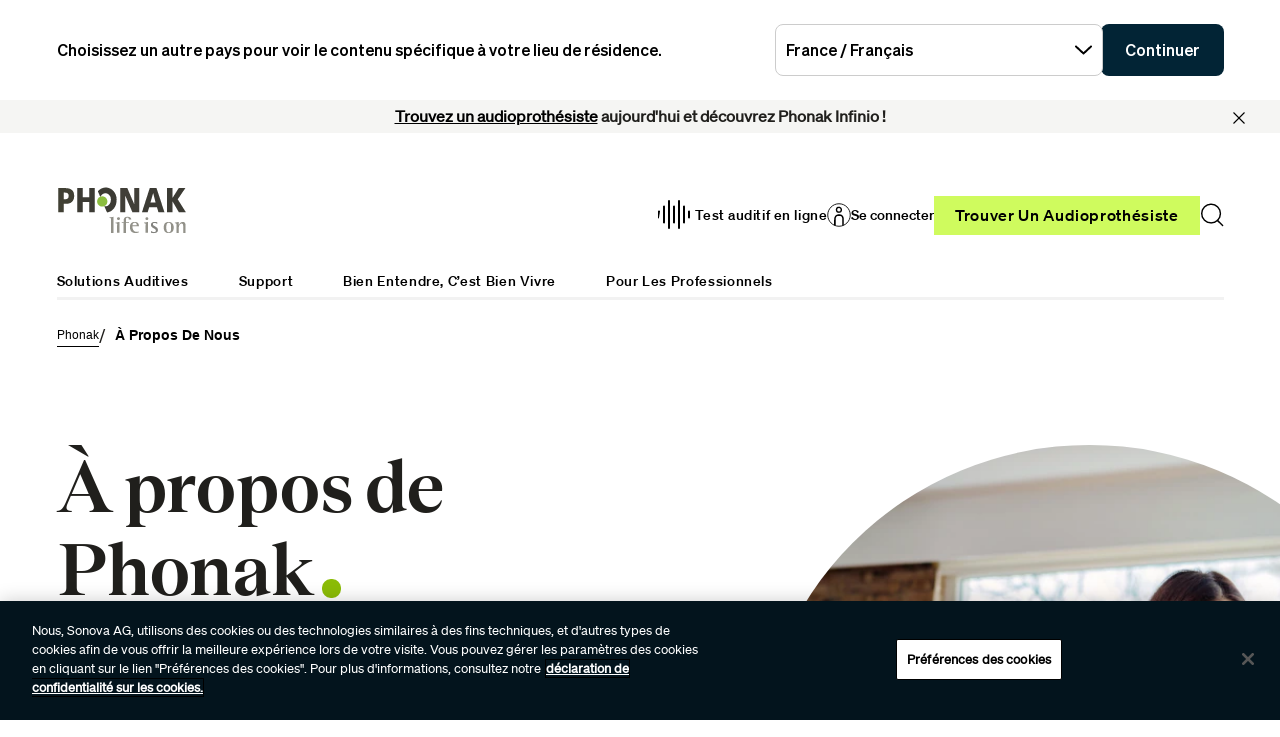

--- FILE ---
content_type: text/html;charset=utf-8
request_url: https://www.phonak.com/fr-fr/about-us
body_size: 34686
content:

<!DOCTYPE HTML>



<html lang="fr-fr" dir="ltr">
    <head>
    

    <meta charset="UTF-8"/>
    <title>À propos de Phonak - fournisseur leader de solutions auditives </title>
    
    <meta name="description" content="Aujourd’hui comme demain, nous nous efforçons d’offrir le portefeuille le plus complet de solutions auditives innovantes."/>
    <meta name="template" content="content-editorial"/>
    <meta name="viewport" content="width=device-width, initial-scale=1"/>
    

    

    

    <meta property="og:site_name" content="Phonak"/>
    <meta property="og:type" content="website"/>
    <meta property="og:title" content="À propos de Phonak - fournisseur leader de solutions auditives "/>
    <meta property="og:description" content="Aujourd’hui comme demain, nous nous efforçons d’offrir le portefeuille le plus complet de solutions auditives innovantes."/>
    <meta property="og:url" content="https://www.phonak.com/fr-fr/about-us"/>
    <meta class="elastic" property="og:path" name="search_path" content="/content/phonak/fr/fr/about-us"/>
    
    
    <meta name="twitter:site" content="Phonak"/>

    <meta name="twitter:card" content="summary"/>
    <meta name="twitter:title" content="À propos de Phonak - fournisseur leader de solutions auditives "/>
    <meta name="twitter:description" content="Aujourd’hui comme demain, nous nous efforçons d’offrir le portefeuille le plus complet de solutions auditives innovantes."/>

    
    
<script defer="defer" type="text/javascript" src="/.rum/@adobe/helix-rum-js@%5E2/dist/rum-standalone.js"></script>
<link rel="canonical" href="https://www.phonak.com/fr-fr/about-us"/>


    

    <link rel="preload" href="/etc.clientlibs/sonova/clientlibs/generated/sonovacore-site-clientlib-phonak/resources/fonts/Teodor-Bold.woff2" as="font" type="font/woff2" crossorigin/>

    <link rel="preload" href="/etc.clientlibs/sonova/clientlibs/generated/sonovacore-site-clientlib-phonak/resources/fonts/soehne-buch.woff2" as="font" type="font/woff2" crossorigin/>

    <link rel="preload" href="/etc.clientlibs/sonova/clientlibs/generated/sonovacore-site-clientlib-phonak/resources/fonts/Teodor-Thin.woff2" as="font" type="font/woff2" crossorigin/>

    <link rel="preload" href="/etc.clientlibs/sonova/clientlibs/generated/sonovacore-site-clientlib-phonak/resources/fonts/soehne-leicht.woff2" as="font" type="font/woff2" crossorigin/>

    <link rel="preload" href="/etc.clientlibs/sonova/clientlibs/generated/sonovacore-site-clientlib-phonak/resources/fonts/Teodor-SemiBold.woff2" as="font" type="font/woff2" crossorigin/>

    <link rel="preload" href="/etc.clientlibs/sonova/clientlibs/generated/sonovacore-site-clientlib-phonak/resources/fonts/soehne-halbfett.woff2" as="font" type="font/woff2" crossorigin/>

    <link rel="preload" href="/etc.clientlibs/sonova/clientlibs/generated/sonovacore-site-clientlib-phonak/resources/fonts/Teodor-Regular.woff2" as="font" type="font/woff2" crossorigin/>

    <link rel="preload" href="/etc.clientlibs/sonova/clientlibs/generated/sonovacore-site-clientlib-phonak/resources/fonts/Teodor-Light.woff2" as="font" type="font/woff2" crossorigin/>

    <link rel="preload" href="/etc.clientlibs/sonova/clientlibs/generated/sonovacore-site-clientlib-phonak/resources/fonts/soehne-extraleicht.woff2" as="font" type="font/woff2" crossorigin/>

    <link rel="preload" href="/etc.clientlibs/sonova/clientlibs/generated/sonovacore-site-clientlib-phonak/resources/fonts/soehne.woff2" as="font" type="font/woff2" crossorigin/>

    <link rel="preload" href="/etc.clientlibs/sonova/clientlibs/generated/sonovacore-site-clientlib-phonak/resources/fonts/Teodor-Medium.woff2" as="font" type="font/woff2" crossorigin/>

    <link rel="preload" href="/etc.clientlibs/sonova/clientlibs/generated/sonovacore-site-clientlib-phonak/resources/fonts/Teodor-ExtraBold.woff2" as="font" type="font/woff2" crossorigin/>

    <link rel="preload" href="/etc.clientlibs/sonova/clientlibs/generated/sonovacore-site-clientlib-phonak/resources/fonts/Teodor-Heavy.woff2" as="font" type="font/woff2" crossorigin/>

    <link rel="preload" href="/etc.clientlibs/sonova/clientlibs/generated/sonovacore-site-clientlib-phonak/resources/fonts/soehne-kraftig.woff2" as="font" type="font/woff2" crossorigin/>



    <link rel="preload" as="style" onload="this.onload=null;this.rel='stylesheet'" href="/etc.clientlibs/phonak/clientlibs/clientlib-base.lc-a8affc578615fe36010d55d25ed3a6a8-lc.min.css">





    
  
  

  

  
  <!-- includes non critical CSS deferred -->
  
    <link rel="preload" as="style" onload="this.onload=null;this.rel='stylesheet'" href="/etc.clientlibs/phonak/clientlibs/generated/clientlib-site.lc-d5f2b08413df4e2e09e19427ec5af2c2-lc.min.css">

  

  

  
    
    
    <!-- includes critical CSS inline -->
    <style type="text/css">
      body,html{color:#201f1c;font-family:Soehne Book,Helvetica,Arial,sans-serif;line-height:1.5;margin:0;scrollbar-gutter:stable}body{--scrollbarWidth:17px;--viewportWidth:calc(100vw - var(--scrollbarWidth));padding-top:var(--paddingTop,84px)}body.is-fixed{overflow:hidden}body:has(.cmp-headerv2--has-alert){padding-top:var(--paddingTop,114.391px)}@media(min-width:1280px){body{padding-top:var(--paddingTop,193px)}body:has(.cmp-headerv2--has-alert){padding-top:var(--paddingTop,226.594px)}}.content-centered,body>.body-wrapper>.container{margin:0 auto;max-width:588px;padding:0 24px}@media(min-width:768px){.content-centered,body>.body-wrapper>.container{max-width:1042px;padding:0 56px}}@media(min-width:1280px){.content-centered,body>.body-wrapper>.container{max-width:1279px}}@media(min-width:1440px){.content-centered,body>.body-wrapper>.container{max-width:111pc;padding:0 88px}}a{color:#000}button,input,optgroup,select,textarea{font:inherit}select option{background:#022435;color:#fff}h1:focus,h1:focus-visible{outline:none}*{-webkit-box-sizing:border-box;box-sizing:border-box}.fullwidth{left:50%;margin-left:calc(var(--viewportWidth)*-0.5);position:relative;width:var(--viewportWidth)}@media screen and (max-width:1279px){.mobile-hidden{display:none!important;visibility:hidden!important}}@media(min-width:1280px){.desktop-hidden{display:none!important;visibility:hidden!important}}.body-wrapper{overflow:hidden}.wow{visibility:hidden}@media screen and (orientation:portrait)and (min-height:450px){.portrait-hidden{display:none!important;visibility:hidden!important}}@media screen and (orientation:landscape)and (max-height:450px){.landscape-hidden{display:none!important;visibility:hidden!important}}@-webkit-keyframes expandFromBottomRight{0%{opacity:0;-webkit-transform:scale(0);transform:scale(0)}to{opacity:1;-webkit-transform:scale(1);transform:scale(1)}}@keyframes expandFromBottomRight{0%{opacity:0;-webkit-transform:scale(0);transform:scale(0)}to{opacity:1;-webkit-transform:scale(1);transform:scale(1)}}@-webkit-keyframes shrinkToBottomRight{0%{opacity:1;-webkit-transform:scale(1);transform:scale(1)}to{opacity:0;-webkit-transform:scale(0);transform:scale(0)}}@keyframes shrinkToBottomRight{0%{opacity:1;-webkit-transform:scale(1);transform:scale(1)}to{opacity:0;-webkit-transform:scale(0);transform:scale(0)}}.cmp-inpagenavigation{background-color:#03141d;color:#fff;margin-bottom:40px;position:relative;z-index:10}.cmp-inpagenavigation.sva-utils-margin-top--6px{margin-top:6px}@media(min-width:768px){.cmp-inpagenavigation.sva-utils-margin-top--6px{margin-top:6px}}@media(min-width:1280px){.cmp-inpagenavigation.sva-utils-margin-top--6px{margin-top:6px}}.cmp-inpagenavigation.sva-utils-margin-top--8px{margin-top:6px}@media(min-width:768px){.cmp-inpagenavigation.sva-utils-margin-top--8px{margin-top:8px}}@media(min-width:1280px){.cmp-inpagenavigation.sva-utils-margin-top--8px{margin-top:8px}}.cmp-inpagenavigation.sva-utils-margin-top--10px{margin-top:6px}@media(min-width:768px){.cmp-inpagenavigation.sva-utils-margin-top--10px{margin-top:8px}}@media(min-width:1280px){.cmp-inpagenavigation.sva-utils-margin-top--10px{margin-top:10px}}.cmp-inpagenavigation.sva-utils-margin-bottom--6px{margin-bottom:46px}@media(min-width:768px){.cmp-inpagenavigation.sva-utils-margin-bottom--6px{margin-bottom:46px}}@media(min-width:1280px){.cmp-inpagenavigation.sva-utils-margin-bottom--6px{margin-bottom:46px}}.cmp-inpagenavigation.sva-utils-margin-bottom--8px{margin-bottom:46px}@media(min-width:768px){.cmp-inpagenavigation.sva-utils-margin-bottom--8px{margin-bottom:3pc}}@media(min-width:1280px){.cmp-inpagenavigation.sva-utils-margin-bottom--8px{margin-bottom:3pc}}.cmp-inpagenavigation.sva-utils-margin-bottom--10px{margin-bottom:46px}@media(min-width:768px){.cmp-inpagenavigation.sva-utils-margin-bottom--10px{margin-bottom:3pc}}@media(min-width:1280px){.cmp-inpagenavigation.sva-utils-margin-bottom--10px{margin-bottom:50px}.cmp-inpagenavigation{padding:20px 0}}.cmp-inpagenavigation .aem-GridColumn>.cmp-inpagenavigation__group>.cmp-inpagenavigation__item{margin:0 auto;max-width:588px;padding:0 24px}@media(min-width:768px){.cmp-inpagenavigation .aem-GridColumn>.cmp-inpagenavigation__group>.cmp-inpagenavigation__item{max-width:1042px;padding:0 56px}}@media(min-width:1280px){.cmp-inpagenavigation .aem-GridColumn>.cmp-inpagenavigation__group>.cmp-inpagenavigation__item{max-width:1279px}}@media(min-width:1440px){.cmp-inpagenavigation .aem-GridColumn>.cmp-inpagenavigation__group>.cmp-inpagenavigation__item{max-width:111pc;padding:0 88px}}.cmp-inpagenavigation__group{background:#03141d;left:0;list-style:none;margin:0;max-height:0;overflow:hidden;padding:0;position:absolute;top:14px;-webkit-transition:max-height .25s linear;transition:max-height .25s linear;width:100%;z-index:2}.cmp-inpagenavigation--active .cmp-inpagenavigation__group{max-height:500px}@media(min-width:1280px){.cmp-inpagenavigation__group{display:inline-block;max-height:none;padding:0;position:static;top:auto;vertical-align:middle;width:auto}}.cmp-inpagenavigation__group .cmp-inpagenavigation__group{max-height:none;position:static;top:auto}@media(min-width:1280px){.cmp-inpagenavigation__group .cmp-inpagenavigation__group{margin-left:40px}.cmp-inpagenavigation__group .cmp-inpagenavigation__group .cmp-inpagenavigation__item{display:inline-block}}.cmp-inpagenavigation__title-toggle{-webkit-box-pack:justify;-ms-flex-pack:justify;-webkit-box-align:center;-ms-flex-align:center;align-items:center;-webkit-appearance:none;-moz-appearance:none;appearance:none;background:none;border:0;display:-webkit-box;display:-ms-flexbox;display:flex;font-size:.875rem;justify-content:space-between;margin:0;padding:18px 0;text-align:left;width:100%}.cmp-inpagenavigation--active .cmp-inpagenavigation__title-toggle .cmp-inpagenavigation__title-toggle-icon{-webkit-transform:rotate(180deg);transform:rotate(180deg)}@media(min-width:1280px){.cmp-inpagenavigation__title-toggle{display:none}}.cmp-inpagenavigation__title-toggle-text{color:#fff;line-height:1.3}.cmp-inpagenavigation__title-toggle-title{display:none;font-family:Soehne Semi Bold,Helvetica,Arial,sans-serif;margin-right:1pc}@media(min-width:768px){.cmp-inpagenavigation__title-toggle-title{display:inline}}.cmp-inpagenavigation__title-toggle-icon{background-color:#fff;display:block;height:13px;-webkit-transition:-webkit-transform .1s linear;transition:-webkit-transform .1s linear;transition:transform .1s linear;transition:transform .1s linear,-webkit-transform .1s linear;width:22px;z-index:999}.cmp-inpagenavigation__title{display:none;font-family:Soehne Semi Bold,Helvetica,Arial,sans-serif;font-size:.875rem;font-weight:700;margin:0;padding:0}@media(min-width:1280px){.cmp-inpagenavigation__title{display:inline-block;font-size:1rem;margin-right:4pc;vertical-align:middle}}.cmp-inpagenavigation__item{display:block}@media(min-width:1280px){.cmp-inpagenavigation__item{-webkit-box-pack:start;-ms-flex-pack:start;-webkit-box-align:center;-ms-flex-align:center;align-items:center;display:-webkit-box;display:-ms-flexbox;display:flex;justify-content:flex-start;margin-right:2pc}.cmp-inpagenavigation__item:last-child{margin-bottom:0;margin-right:0}.cmp-inpagenavigation__item:last-child-link{margin-right:0}}@media(min-width:1280px){.cmp-inpagenavigation__item{margin-right:40px}}.cmp-inpagenavigation__item--active,.cmp-inpagenavigation__item--active>.cmp-inpagenavigation__item-link{border-color:#fff}.cmp-inpagenavigation__item-link{border-bottom:1px solid #03141d;color:#fff;display:inline-block;font-size:.875rem;margin:0 0 10px;padding:2px 0;text-decoration:none}@media(min-width:1280px){.cmp-inpagenavigation__item-link{display:inline;font-size:1rem;margin:0 24px;padding:0}}.cmp-inpagenavigation__item-link:hover{border-color:#fff;text-decoration:none}

    </style>
  

  <script type="text/javascript">
    
  </script>
  
    <script async src="/etc.clientlibs/core/wcm/components/commons/datalayer/v1/clientlibs/core.wcm.components.commons.datalayer.v1.lc-70264651675213ed7f7cc5a02a00f621-lc.min.js"></script>



    
    <link rel="icon" sizes="192x192" href="/etc.clientlibs/phonak/clientlibs/generated/clientlib-site/resources/icon-192x192.png"/>
    <link rel="apple-touch-icon" sizes="180x180" href="/etc.clientlibs/phonak/clientlibs/generated/clientlib-site/resources/apple-touch-icon-180x180.png"/>
    <link rel="apple-touch-icon" sizes="167x167" href="/etc.clientlibs/phonak/clientlibs/generated/clientlib-site/resources/apple-touch-icon-167x167.png"/>
    <link rel="apple-touch-icon" sizes="152x152" href="/etc.clientlibs/phonak/clientlibs/generated/clientlib-site/resources/apple-touch-icon-152x152.png"/>
    <link rel="apple-touch-icon" sizes="120x120" href="/etc.clientlibs/phonak/clientlibs/generated/clientlib-site/resources/apple-touch-icon-120x120.png"/>
    <meta name="msapplication-square310x310logo" content="/etc.clientlibs/phonak/clientlibs/generated/clientlib-site/resources/icon-310x310.png"/>
    <meta name="msapplication-wide310x150logo" content="/etc.clientlibs/phonak/clientlibs/generated/clientlib-site/resources/icon-310x150.png"/>
    <meta name="msapplication-square150x150logo" content="/etc.clientlibs/phonak/clientlibs/generated/clientlib-site/resources/icon-150x150.png"/>
    <meta name="msapplication-square70x70logo" content="/etc.clientlibs/phonak/clientlibs/generated/clientlib-site/resources/icon-70x70.png"/>

    

    <script>
      window.googleDataLayer = window.googleDataLayer || [];
      var pageData = JSON.parse("{\x22page\u002D46fcfecb9e\x22:{\x22@type\x22:\x22phonak\/components\/page\x22,\x22sonovaBrand\x22:\x22Phonak\x22,\x22sonovaRegion\x22:\x22fr\x22,\x22sonovaLanguage\x22:\x22fr\x22,\x22pageName\x22:\x22fr\u002Dfr:about\u002Dus\x22,\x22pageType\x22:\x22aem\u002Dhtml\x22,\x22pageTitle\x22:\x22À propos de Phonak \u002D fournisseur leader de solutions auditives \x22,\x22siteSection\x22:\x22about\u002Dus\x22,\x22authenticationState\x22:\x22false\x22,\x22xdm:language\x22:\x22fr\u002DFR\x22,\x22repo:path\x22:\x22\/content\/phonak\/fr\/fr\/about\u002Dus.html\x22,\x22xdm:tags\x22:[],\x22xdm:template\x22:\x22\/conf\/phonak\/settings\/wcm\/templates\/content\u002Deditorial\x22,\x22dc:description\x22:\x22Aujourd’hui comme demain, nous nous efforçons d’offrir le portefeuille le plus complet de solutions auditives innovantes.\x22,\x22dc:title\x22:\x22À propos de Phonak \u002D fournisseur leader de solutions auditives \x22,\x22repo:modifyDate\x22:\x222025\u002D12\u002D05T07:54:22Z\x22}}");
      var pageId = "page\u002D46fcfecb9e";
      if (pageId != "") {
        pageData = pageData[pageId];
      }
      pageData['event'] = 'googleDLReady';
      googleDataLayer.push(pageData);
    </script>
    
    <!-- OneTrust Cookies Consent Notice start for phonak.com -->
<script type="text/javascript" src="https://cdn.cookielaw.org/consent/a3cad216-8692-4702-a85d-06e5c30c35cc/OtAutoBlock.js"></script>
<script src="https://cdn.cookielaw.org/consent/a3cad216-8692-4702-a85d-06e5c30c35cc/otSDKStub.js" data-document-language="true" type="text/javascript" charset="UTF-8" data-domain-script="a3cad216-8692-4702-a85d-06e5c30c35cc" data-dlayer-name="googleDataLayer"></script>
<script type="text/javascript">
function OptanonWrapper() { }
</script>
<!-- OneTrust Cookies Consent Notice end for phonak.com -->

<!-- Initialize Adobe Launch (In the Head) -->
<script src="https://assets.adobedtm.com/538ed2f54f4c/29ab3ec31eb7/launch-80c4703b496a.min.js" async></script>
<!-- End Adobe Launch -->

<style>body {opacity: 100 !important;}</style>
    
    <meta class="elastic" name="search_group" content="pages">
<style>body {opacity: 100 !important;}</style>
<style>.cmp-emersya3d iframe {height: unset; aspect-ratio: 1.0;}</style>
        
        
        
        
    <script type="application/ld+json">
        {
  "@context": "https://schema.org",
  "@type": "Corporation",
  "name": "Sonova",
  "url": "https://www.phonak.com",
  "logo": "https://www.phonak.com/content/dam/phonak/en/badges/phonak-logo.svg",
  "contactPoint": {
    "@type": "ContactPoint",
    "telephone": "+1-800-831-1117",
    "contactType": "customer service",
    "contactOption": "TollFree",
    "areaServed": "US"
  },
  "sameAs": [
    "https://www.facebook.com/phonakfrance",
    "https://www.linkedin.com/showcase/phonak-france/",
    "https://www.youtube.com/@PhonakFrance",
    "https://www.instagram.com/phonak/"
  ]
}
    </script>

        
    <script type="application/ld+json">
        {
  "@context": "https://schema.org",
  "@type": "WebSite",
  "name": "Phonak",
  "url": "https://www.phonak.com",
  "potentialAction": {
    "@type": "SearchAction",
    "query-input": "https://www.phonak.com/us/en/search.html?q\u003d{search_term_string}",
    "target": "required name\u003dsearch_term_string"
  }
}
    </script>

        

                              <script>!function(e){var n="https://s.go-mpulse.net/boomerang/";if("False"=="True")e.BOOMR_config=e.BOOMR_config||{},e.BOOMR_config.PageParams=e.BOOMR_config.PageParams||{},e.BOOMR_config.PageParams.pci=!0,n="https://s2.go-mpulse.net/boomerang/";if(window.BOOMR_API_key="6585Q-6DZGN-QSNV4-85XGN-MEYLR",function(){function e(){if(!o){var e=document.createElement("script");e.id="boomr-scr-as",e.src=window.BOOMR.url,e.async=!0,i.parentNode.appendChild(e),o=!0}}function t(e){o=!0;var n,t,a,r,d=document,O=window;if(window.BOOMR.snippetMethod=e?"if":"i",t=function(e,n){var t=d.createElement("script");t.id=n||"boomr-if-as",t.src=window.BOOMR.url,BOOMR_lstart=(new Date).getTime(),e=e||d.body,e.appendChild(t)},!window.addEventListener&&window.attachEvent&&navigator.userAgent.match(/MSIE [67]\./))return window.BOOMR.snippetMethod="s",void t(i.parentNode,"boomr-async");a=document.createElement("IFRAME"),a.src="about:blank",a.title="",a.role="presentation",a.loading="eager",r=(a.frameElement||a).style,r.width=0,r.height=0,r.border=0,r.display="none",i.parentNode.appendChild(a);try{O=a.contentWindow,d=O.document.open()}catch(_){n=document.domain,a.src="javascript:var d=document.open();d.domain='"+n+"';void(0);",O=a.contentWindow,d=O.document.open()}if(n)d._boomrl=function(){this.domain=n,t()},d.write("<bo"+"dy onload='document._boomrl();'>");else if(O._boomrl=function(){t()},O.addEventListener)O.addEventListener("load",O._boomrl,!1);else if(O.attachEvent)O.attachEvent("onload",O._boomrl);d.close()}function a(e){window.BOOMR_onload=e&&e.timeStamp||(new Date).getTime()}if(!window.BOOMR||!window.BOOMR.version&&!window.BOOMR.snippetExecuted){window.BOOMR=window.BOOMR||{},window.BOOMR.snippetStart=(new Date).getTime(),window.BOOMR.snippetExecuted=!0,window.BOOMR.snippetVersion=12,window.BOOMR.url=n+"6585Q-6DZGN-QSNV4-85XGN-MEYLR";var i=document.currentScript||document.getElementsByTagName("script")[0],o=!1,r=document.createElement("link");if(r.relList&&"function"==typeof r.relList.supports&&r.relList.supports("preload")&&"as"in r)window.BOOMR.snippetMethod="p",r.href=window.BOOMR.url,r.rel="preload",r.as="script",r.addEventListener("load",e),r.addEventListener("error",function(){t(!0)}),setTimeout(function(){if(!o)t(!0)},3e3),BOOMR_lstart=(new Date).getTime(),i.parentNode.appendChild(r);else t(!1);if(window.addEventListener)window.addEventListener("load",a,!1);else if(window.attachEvent)window.attachEvent("onload",a)}}(),"".length>0)if(e&&"performance"in e&&e.performance&&"function"==typeof e.performance.setResourceTimingBufferSize)e.performance.setResourceTimingBufferSize();!function(){if(BOOMR=e.BOOMR||{},BOOMR.plugins=BOOMR.plugins||{},!BOOMR.plugins.AK){var n=""=="true"?1:0,t="",a="aoatsdyxzcobm2l2cwwa-f-dea34eb72-clientnsv4-s.akamaihd.net",i="false"=="true"?2:1,o={"ak.v":"39","ak.cp":"1396878","ak.ai":parseInt("778005",10),"ak.ol":"0","ak.cr":9,"ak.ipv":4,"ak.proto":"h2","ak.rid":"387f084a","ak.r":44387,"ak.a2":n,"ak.m":"a","ak.n":"essl","ak.bpcip":"3.129.57.0","ak.cport":52668,"ak.gh":"23.192.164.12","ak.quicv":"","ak.tlsv":"tls1.3","ak.0rtt":"","ak.0rtt.ed":"","ak.csrc":"-","ak.acc":"","ak.t":"1769608620","ak.ak":"hOBiQwZUYzCg5VSAfCLimQ==rsLIHdT4F7fQN2nVM8sTDPrUjSvjxGuCKwHUP4QuKMZVpuqHmZwf+T/ojvSU64ZEeksxmGFrQTnAI38s81FqN11S/H/qe1J/Tttm6dJui9OFxNqTfBDJTmtgFbJQuoPempNKzo4WxSK4X/ZkxI3eMFlP78AqYpO8PxCUDsO0rZ5sumsObrixuyiIfeg2qoY8iHF3fRdkhTcxndqXc4g3n9u4MCPqXNQwlCl5+C7Yp0+sueDx72+v4FkB/1CYOpR82WpH6wStHzEUXOWH4q+oSHVtBJyqIjEvwL6g5S/H7NDbgiOLQtauJxTP9eJyy5LeWreZ5nrl4L3kCbeY+5NrHbSVFOgTuIyitVh1kCmyKO87STeX+HBVm9i/4nzNQCQBb8+45fze69vWkQLetpt25PZp+hNwhejFuwbE9GIZbt0=","ak.pv":"280","ak.dpoabenc":"","ak.tf":i};if(""!==t)o["ak.ruds"]=t;var r={i:!1,av:function(n){var t="http.initiator";if(n&&(!n[t]||"spa_hard"===n[t]))o["ak.feo"]=void 0!==e.aFeoApplied?1:0,BOOMR.addVar(o)},rv:function(){var e=["ak.bpcip","ak.cport","ak.cr","ak.csrc","ak.gh","ak.ipv","ak.m","ak.n","ak.ol","ak.proto","ak.quicv","ak.tlsv","ak.0rtt","ak.0rtt.ed","ak.r","ak.acc","ak.t","ak.tf"];BOOMR.removeVar(e)}};BOOMR.plugins.AK={akVars:o,akDNSPreFetchDomain:a,init:function(){if(!r.i){var e=BOOMR.subscribe;e("before_beacon",r.av,null,null),e("onbeacon",r.rv,null,null),r.i=!0}return this},is_complete:function(){return!0}}}}()}(window);</script></head>
    <body class="page basicpage" id="page-46fcfecb9e" data-cmp-data-layer-enabled data-brand="phonak">
        <script>
                window.adobeDataLayer = window.adobeDataLayer || [];
                adobeDataLayer.push({
                    page: JSON.parse("{\x22page\u002D46fcfecb9e\x22:{\x22@type\x22:\x22phonak\/components\/page\x22,\x22sonovaBrand\x22:\x22Phonak\x22,\x22sonovaRegion\x22:\x22fr\x22,\x22sonovaLanguage\x22:\x22fr\x22,\x22pageName\x22:\x22fr\u002Dfr:about\u002Dus\x22,\x22pageType\x22:\x22aem\u002Dhtml\x22,\x22pageTitle\x22:\x22À propos de Phonak \u002D fournisseur leader de solutions auditives \x22,\x22siteSection\x22:\x22about\u002Dus\x22,\x22authenticationState\x22:\x22false\x22,\x22xdm:language\x22:\x22fr\u002DFR\x22,\x22repo:path\x22:\x22\/content\/phonak\/fr\/fr\/about\u002Dus.html\x22,\x22xdm:tags\x22:[],\x22xdm:template\x22:\x22\/conf\/phonak\/settings\/wcm\/templates\/content\u002Deditorial\x22,\x22dc:description\x22:\x22Aujourd’hui comme demain, nous nous efforçons d’offrir le portefeuille le plus complet de solutions auditives innovantes.\x22,\x22dc:title\x22:\x22À propos de Phonak \u002D fournisseur leader de solutions auditives \x22,\x22repo:modifyDate\x22:\x222025\u002D12\u002D05T07:54:22Z\x22}}"),
                    event:'cmp:show',
                    eventInfo: {
                        path: 'page.page\u002D46fcfecb9e'
                    }
                });
        </script>
        
        
        
        <!-- Google Tag Manager -->
<script>(function(w,d,s,l,i){w[l]=w[l]||[];w[l].push({'gtm.start':
new Date().getTime(),event:'gtm.js'});var f=d.getElementsByTagName(s)[0],
j=d.createElement(s),dl=l!='dataLayer'?'&l='+l:'';j.setAttributeNode(d.createAttribute('data-ot-ignore'));j.async=true;j.src=
'https://www.googletagmanager.com/gtm.js?id='+i+dl;f.parentNode.insertBefore(j,f);
})(window,document,'script','googleDataLayer','GTM-5FXJD7B');</script>
<!-- End Google Tag Manager -->
        
        
            <div class="cmp-page__skiptomaincontent">
  
    <a class="cmp-page__skiptomaincontent-link" style="
         position: fixed;
         top: 0;
         left: 0;
         opacity: 0;
         margin: -1px;
         padding: 0;
         transition: opacity 0.3s ease-in-out, visibility 0.3s ease-in-out;
         z-index: 300;" data-skip-to-main-selector="main-content" href="#main-content">Skip to main content</a>
  
</div>

    
<link rel="stylesheet" href="/etc.clientlibs/sonova/clientlibs/clientlib-skiptomaincontent.lc-3d29f2bf980df08420dee1a0fef37377-lc.min.css" type="text/css">
<script src="/etc.clientlibs/sonova/clientlibs/clientlib-skiptomaincontent.lc-3002c9dd6c0955979432eaf00bd40b5d-lc.min.js"></script>




            <main class="body-wrapper">
                
<div class="root container responsivegrid">
    <div>
        
            
    <div id="container-4f012b967e" class="cmp-container">
        


<div class="aem-Grid aem-Grid--12 aem-Grid--default--12 ">
    
    <div class="experiencefragment aem-GridColumn aem-GridColumn--default--12">
<div id="experiencefragment-77bef76d19" class="cmp-experiencefragment cmp-experiencefragment--header">

    <div>
        
            
            
    
    <div id="container-2525a3b3a5" class="cmp-container">
        
        <div class="headerv2">
<header class="cmp-headerv2  cmp-headerv2--has-alert">
    <div class="cmp-headerv2__alerts-container">
        <div>


<div class="cmp-country-selector" data-global-page-text="Page globale" data-global-page-link="/fr-fr/sites-internationaux" data-global-page-target="_blank" data-country-selector-reference="/content/experience-fragments/phonak/fr/fr/site/header/master/jcr:content/root/headerv2_copy/countryselector" data-brand-name="phonak" data-is-excluded-from-dismissal="false" data-page-path="/content/phonak/fr/fr/about-us">
    <h5 class="cmp-country-selector__description">
        Choisissez un autre pays pour voir le contenu spécifique à votre lieu de résidence.
    </h5>
    <div class="cmp-country-selector__content">
        
        <div class="cmp-country-selector__dropdown">
            <button id="dropdownButton" class="dropdown-button cmp-country-selector__dropdown-button" aria-controls="dropdownList" aria-label="Sélectionnez la liste déroulante souhaitée">
                <span class="cmp-country-selector__dropdown-text"></span>
                <span class="icon icon-chevron-down"></span>
            </button>
            <ul id="dropdownList" class="dropdown-list cmp-country-selector__dropdown-list" role="list" tabindex="-1" aria-expanded="false">
            </ul>
        </div>
        
        <button class="cmp-country-selector__button">
            Continuer
        </button>
    </div>
    
    <button class="cmp-country-selector__close-btn" aria-label="Fermer la bannière de sélection du pays">
        <span class="icon-close icon" role="presentation"></span>
    </button>
</div>

</div>
        <div>
<div id="headeralert-87bf3a8765" class="cmp-header-alert" data-cmp-data-layer="{&#34;headeralert-87bf3a8765&#34;:{&#34;@type&#34;:&#34;sonova/components/headeralert&#34;}}">
  <div class="cmp-header-alert__message cmp-header-alert__bg-color--light-gray" role="alert">
    <p style="	text-align: center;
"><b><a href="/fr-fr/trouver-un-audioprothesiste" title="Lien vers l&#39;outil Trouver un spécialiste">Trouvez un audioprothésiste</a> aujourd&#39;hui et découvrez Phonak Infinio !</b></p>

  </div>
  <button type="button" class="cmp-header-alert__close-button" aria-label="Close"><i class="icon-close"></i></button>
</div>

    

</div>
    </div>
    <div class="cmp-headerv2__container content-centered relative">
        <div class="cmp-headerv2__top">
            <div class="aem-Grid aem-Grid--12 aem-Grid--default--12">
                <div class="cmp-headerv2__top-mobile-wrapper aem-GridColumn aem-GridColumn--default--6 aem-GridColumn--medium--12 aem-GridColumn--small--12">
                    <div class="cmp-headerv2-logo__wrapper">
                        
                        
                        
                        
    <div class="cmp-image">
        <a class="cmp-image__link" href="https://www.phonak.com/fr-fr" data-cmp-clickable id="header-logo-headerv2-1b48bb37d6" data-cmp-data-layer="{&#34;header-logo-headerv2-1b48bb37d6&#34;:{&#34;@type&#34;:&#34;phonak/components/headerv2&#34;,&#34;linkCategory&#34;:&#34;logo&#34;,&#34;linkSubCategory&#34;:&#34;logo&#34;,&#34;dc:title&#34;:&#34;Phonak logo&#34;,&#34;xdm:linkURL&#34;:&#34;https://www.phonak.com/fr-fr&#34;}}">
            <img src="/content/dam/phonak/en/badges/phonak-logo.svg" loading="lazy" class="cmp-image__image" itemprop="contentUrl" alt="Phonak logo"/>
        </a>
    </div>
    
    


                    </div>
                    <div class="cmp-headerv2__mobile-btns desktop-hide">
                        
                        <div class="cmp-headerv2-search__wrapper">
                            <button class="cmp-headerv2-search__button" id="header-search-headerv2-78c3d39727" data-cmp-clickable data-cmp-data-layer="{&#34;header-search-headerv2-78c3d39727&#34;:{&#34;@type&#34;:&#34;phonak/components/headerv2&#34;,&#34;linkCategory&#34;:&#34;utility&#34;,&#34;linkSubCategory&#34;:&#34;utility&#34;,&#34;dc:title&#34;:&#34;Search&#34;,&#34;xdm:linkURL&#34;:&#34;&#34;}}" aria-label="Search">
                                <span class="icon-search"></span>
                            </button>
                        </div>
                        <div class="cmp-headerv2-hamburger__mobile">
                            <button class="cmp-headerv2-hamburger__mobile-closed" id="header-open-headerv2-78c3d39727" data-cmp-clickable data-cmp-data-layer="{&#34;header-open-headerv2-78c3d39727&#34;:{&#34;@type&#34;:&#34;phonak/components/headerv2&#34;,&#34;linkCategory&#34;:&#34;utility&#34;,&#34;linkSubCategory&#34;:&#34;utility&#34;,&#34;dc:title&#34;:&#34;Open Menu&#34;,&#34;xdm:linkURL&#34;:&#34;&#34;}}" aria-label="Open Menu">
                                <span class="icon-menu"></span>
                            </button>
                            <button class="cmp-headerv2-hamburger__mobile-open" id="header-close-headerv2-78c3d39727" data-cmp-clickable data-cmp-data-layer="{&#34;header-close-headerv2-78c3d39727&#34;:{&#34;@type&#34;:&#34;phonak/components/headerv2&#34;,&#34;linkCategory&#34;:&#34;utility&#34;,&#34;linkSubCategory&#34;:&#34;utility&#34;,&#34;dc:title&#34;:&#34;Close&#34;,&#34;xdm:linkURL&#34;:&#34;&#34;}}" aria-label="Close">
                                <span class="icon-close"></span>
                                Close
                            </button>
                        </div>
                    </div>
                </div>
                <div class="aem-GridColumn aem-GridColumn--default--6 aem-GridColumn--medium--12 aem-GridColumn--small--12">
                    <div class="cmp-headerv2__top-links-wrapper">
                        
                        
                            <a href="/fr-fr/test-auditif-en-ligne" target="_self" class="cmp-headerv2__hearing-test cmp-headerv2__top-link" id="header-on-line-hearing-headerv2-78c3d39727" data-cmp-clickable data-cmp-data-layer="{&#34;header-on-line-hearing-headerv2-78c3d39727&#34;:{&#34;@type&#34;:&#34;phonak/components/headerv2&#34;,&#34;linkCategory&#34;:&#34;utility&#34;,&#34;linkSubCategory&#34;:&#34;utility&#34;,&#34;dc:title&#34;:&#34;Test auditif en ligne&#34;,&#34;xdm:linkURL&#34;:&#34;/content/phonak/fr/fr/online-hearing-test.html&#34;}}" role="link">
                                <span class="icon-soundwave"></span>
                                Test auditif en ligne
                            </a>
                        
                        
                            
                                <div class="cmp-headerv2__signIn cmp-headerv2__top-link">
                                    <a class="cmp-headerv2__signIn-option" data-cmp-clickable data-cmp-data-layer="{&#34;header-sign-in-headerv2-78c3d39727&#34;:{&#34;@type&#34;:&#34;phonak/components/headerv2&#34;,&#34;linkCategory&#34;:&#34;utility&#34;,&#34;linkSubCategory&#34;:&#34;utility&#34;,&#34;dc:title&#34;:&#34;Se connecter&#34;,&#34;xdm:linkURL&#34;:&#34;/content/phonak/fr/fr/sign-in.html&#34;}}" href="/fr-fr/se-connecter" id="header-sign-in-headerv2-78c3d39727" target="_self">
                                        <span class="icon-profile"></span>
                                        <span class="cmp-headerv2__signIn-text" id="header-sign-in-headerv2-78c3d39727-text">
                Se connecter
                </span>
                                    </a>
                                    
                                    
                                </div>
                            
                        
                        <div class="cmp-headerv2-cta__wrapper cmp-headerv2__top-link">
                            <div>
    <a class="cmp-button" href="/fr-fr/trouver-un-audioprothesiste" target="_self" id="header-ctaLink-headerv2-1b48bb37d6" data-cmp-clickable data-cmp-data-layer="{&#34;header-ctaLink-headerv2-1b48bb37d6&#34;:{&#34;@type&#34;:&#34;phonak/components/headerv2&#34;,&#34;linkCategory&#34;:&#34;cta&#34;,&#34;linkSubCategory&#34;:&#34;cta&#34;,&#34;dc:title&#34;:&#34;Trouver un audioprothésiste&#34;,&#34;xdm:linkURL&#34;:&#34;/content/phonak/fr/fr/find-a-provider.html&#34;}}">
        <span class="cmp-button__text">Trouver un audioprothésiste</span>
    </a>
</div>
                        </div>
                        <button class="cmp-headerv2-search__button cmp-headerv2__top-link mobile-hide" data-cmp-clickable data-cmp-data-layer="{&#34;header-search-headerv2-78c3d39727&#34;:{&#34;@type&#34;:&#34;phonak/components/headerv2&#34;,&#34;linkCategory&#34;:&#34;utility&#34;,&#34;linkSubCategory&#34;:&#34;utility&#34;,&#34;dc:title&#34;:&#34;Search&#34;,&#34;xdm:linkURL&#34;:&#34;&#34;}}" aria-label="Search">
                            <span class="icon-search"></span>
                        </button>
                    </div>
                </div>
            </div>
        </div>

        <div class="cmp-headerv2__bottom">
            <div class="aem-Grid aem-Grid--12 aem-Grid--default--12 vertical-center">
                <div class="aem-GridColumn aem-GridColumn--default--8 aem-GridColumn--large--8 aem-GridColumn--medium--12 aem-GridColumn--small--12">

                    
                    <div class="cmp-headerv2-nav__wrapper">
                        <nav aria-label="Main Navigation" class="cmp-headerv2-nav__main-navigation">
                            <ul class="cmp-headerv2-nav__items">
                                <li class="cmp-headerv2-nav__item">
                                    <button id="navlink-0" class="cmp-headerv2-nav__item-link" aria-label="Solutions auditives " aria-controls="navlink-panel-0" aria-expanded="false" data-cmp-clickable data-cmp-data-layer="{&#34;header-nav-Solutions-auditives--headerv2-1b48bb37d6&#34;:{&#34;@type&#34;:&#34;phonak/components/headerv2&#34;,&#34;linkCategory&#34;:&#34;Solutions auditives &#34;,&#34;linkSubCategory&#34;:&#34;Solutions auditives &#34;,&#34;dc:title&#34;:&#34;Solutions auditives &#34;,&#34;xdm:linkURL&#34;:&#34;#&#34;}}" data-index="0" tabindex="0" type="button">
                                        <span class="cmp-headerv2-nav__item-link__text">
                                            Solutions auditives 
                                        </span>
                                    </button>
                                    <div class="cmp-headerv2-meganavcontainer-content" id="navlink-panel-0" role="region" aria-labelledby="navlink-0" aria-hidden="true">
                                        <div class="cmp-headerv2-content-scroll">
                                            <div class="cmp-headerv2-content-centered">
                                                
    <div>
        
            
    <div id="container-2e7a1b179a" class="cmp-container">
        


<div class="aem-Grid aem-Grid--12 aem-Grid--default--12 ">
    
    <div class="meganavcontainerv2 aem-GridColumn aem-GridColumn--default--12">

<div class="cmp-meganavcontainerv2 " data-btn-label-close="Close">
	<div class="cmp-meganavcontainerv2__container">
		<div class="cmp-meganavcontainerv2__btns-wrapper">
			<button type="button" class="btn-close mobile-hide" id="header-close-meganavcontainerv2-41fe6dc67d" data-cmp-clickable data-cmp-data-layer="{&#34;header-close-meganavcontainerv2-41fe6dc67d&#34;:{&#34;@type&#34;:&#34;sonova/components/headerv2&#34;,&#34;linkCategory&#34;:&#34;utility&#34;,&#34;linkSubCategory&#34;:&#34;utility&#34;,&#34;dc:title&#34;:&#34;Close&#34;,&#34;xdm:linkURL&#34;:&#34;&#34;}}" aria-label="Close">
				<span class="icon-close mobile-hide"></span>
			</button>
		</div>
		<div class="cmp-meganavcontainerv2__content">
			<div class="cmp-meganavcontainerv2__link-container">
				<div>
    <div>
        
            
    <div id="container-bf2f72f8e8" class="cmp-container">
        


<div class="aem-Grid aem-Grid--12 aem-Grid--default--12 ">
    
    <div class="meganavitemv2 aem-GridColumn--default--none aem-GridColumn aem-GridColumn--offset--default--0 aem-GridColumn--default--2">


<ul class="cmp-meganavcontainerv2__items-list">
	<li class="cmp-meganavcontainerv2__item">
		<div class="cmp-meganavcontainerv2__item-title">
			Votre parcours auditif commence ici
		</div>
		<ul class="cmp-meganavcontainerv2__sub-list">
			<li class="cmp-meganavcontainerv2__sub-list-item">
				<a href="https://hearing-screener.beyondhearing.org/hearingtest/afY3dh/welcome?Brand=Phonak&Country=fr&Language=fr" class="cmp-meganavcontainerv2__item-link" id="meganavSubItem-e32f10d425" data-cmp-clickable data-cmp-data-layer="{&#34;meganavSubItem-e32f10d425&#34;:{&#34;@type&#34;:&#34;phonak/components/headerv2&#34;,&#34;linkCategory&#34;:&#34;Solutions auditives &#34;,&#34;linkSubCategory&#34;:&#34;Votre parcours auditif commence ici&#34;,&#34;dc:title&#34;:&#34;Test auditif en ligne&#34;,&#34;xdm:linkURL&#34;:&#34;https://hearing-screener.beyondhearing.org/hearingtest/afY3dh/welcome?Brand=Phonak&amp;Country=fr&amp;Language=fr&#34;}}">
					<div>
						<span class="text">
							Test auditif en ligne
						</span>
					</div>
				</a>
			</li>
		
			<li class="cmp-meganavcontainerv2__sub-list-item">
				<a href="/fr-fr/systemes-auditifs/cout-et-couverture" class="cmp-meganavcontainerv2__item-link" id="meganavSubItem-757b45250e" data-cmp-clickable data-cmp-data-layer="{&#34;meganavSubItem-757b45250e&#34;:{&#34;@type&#34;:&#34;phonak/components/headerv2&#34;,&#34;linkCategory&#34;:&#34;Solutions auditives &#34;,&#34;linkSubCategory&#34;:&#34;Votre parcours auditif commence ici&#34;,&#34;dc:title&#34;:&#34;Coût et couverture&#34;,&#34;xdm:linkURL&#34;:&#34;/content/phonak/fr/fr/hearing-devices/cost-and-coverage.html&#34;}}">
					<div>
						<span class="text">
							Coût et couverture
						</span>
					</div>
				</a>
			</li>
		
			<li class="cmp-meganavcontainerv2__sub-list-item">
				<a href="/fr-fr/trouver-un-audioprothesiste" class="cmp-meganavcontainerv2__item-link" id="meganavSubItem-726c0b8084" data-cmp-clickable data-cmp-data-layer="{&#34;meganavSubItem-726c0b8084&#34;:{&#34;@type&#34;:&#34;phonak/components/headerv2&#34;,&#34;linkCategory&#34;:&#34;Solutions auditives &#34;,&#34;linkSubCategory&#34;:&#34;Votre parcours auditif commence ici&#34;,&#34;dc:title&#34;:&#34;Trouver un audioprothésiste&#34;,&#34;xdm:linkURL&#34;:&#34;/content/phonak/fr/fr/find-a-provider.html&#34;}}">
					<div>
						<span class="text">
							Trouver un audioprothésiste
						</span>
					</div>
				</a>
			</li>
		</ul>
	</li>
</ul></div>
<div class="meganavitemv2 aem-GridColumn--default--none aem-GridColumn aem-GridColumn--offset--default--0 aem-GridColumn--default--2">


<ul class="cmp-meganavcontainerv2__items-list">
	<li class="cmp-meganavcontainerv2__item">
		<div class="cmp-meganavcontainerv2__item-title">
			Aides Auditives
		</div>
		<ul class="cmp-meganavcontainerv2__sub-list">
			<li class="cmp-meganavcontainerv2__sub-list-item">
				<a href="/fr-fr/systemes-auditifs/aides-auditives" class="cmp-meganavcontainerv2__item-link" id="meganavSubItem-74e2ab1ffe" data-cmp-clickable data-cmp-data-layer="{&#34;meganavSubItem-74e2ab1ffe&#34;:{&#34;@type&#34;:&#34;phonak/components/headerv2&#34;,&#34;linkCategory&#34;:&#34;Solutions auditives &#34;,&#34;linkSubCategory&#34;:&#34;Aides Auditives&#34;,&#34;dc:title&#34;:&#34;Voir Toutes Les Aides Auditives&#34;,&#34;xdm:linkURL&#34;:&#34;/content/phonak/fr/fr/hearing-devices/hearing-aids.html&#34;}}">
					<div>
						<span class="text">
							Voir Toutes Les Aides Auditives
						</span>
					</div>
				</a>
			</li>
		
			<li class="cmp-meganavcontainerv2__sub-list-item">
				<a href="/fr-fr/systemes-auditifs/aides-auditives/audeo-infinio" class="cmp-meganavcontainerv2__item-link" id="meganavSubItem-91c0262fdf" data-cmp-clickable data-cmp-data-layer="{&#34;meganavSubItem-91c0262fdf&#34;:{&#34;@type&#34;:&#34;phonak/components/headerv2&#34;,&#34;linkCategory&#34;:&#34;Solutions auditives &#34;,&#34;linkSubCategory&#34;:&#34;Aides Auditives&#34;,&#34;dc:title&#34;:&#34;Audéo Infinio (Ultra) R&#34;,&#34;xdm:linkURL&#34;:&#34;/content/phonak/fr/fr/hearing-devices/hearing-aids/audeo-infinio.html&#34;}}">
					<div>
						<span class="text">
							Audéo Infinio (Ultra) R
						</span>
					</div>
				</a>
			</li>
		
			<li class="cmp-meganavcontainerv2__sub-list-item">
				<a href="/fr-fr/systemes-auditifs/aides-auditives/audeo-sphere" class="cmp-meganavcontainerv2__item-link" id="meganavSubItem-985f3050aa" data-cmp-clickable data-cmp-data-layer="{&#34;meganavSubItem-985f3050aa&#34;:{&#34;@type&#34;:&#34;phonak/components/headerv2&#34;,&#34;linkCategory&#34;:&#34;Solutions auditives &#34;,&#34;linkSubCategory&#34;:&#34;Aides Auditives&#34;,&#34;dc:title&#34;:&#34;Audéo Infinio (Ultra) Sphere&#34;,&#34;xdm:linkURL&#34;:&#34;/content/phonak/fr/fr/hearing-devices/hearing-aids/audeo-sphere.html&#34;}}">
					<div>
						<span class="text">
							Audéo Infinio (Ultra) Sphere
						</span>
					</div>
				</a>
			</li>
		
			<li class="cmp-meganavcontainerv2__sub-list-item">
				<a href="/fr-fr/systemes-auditifs/aides-auditives/virto-infinio" class="cmp-meganavcontainerv2__item-link" id="meganavSubItem-2f2d5dd5e5" data-cmp-clickable data-cmp-data-layer="{&#34;meganavSubItem-2f2d5dd5e5&#34;:{&#34;@type&#34;:&#34;phonak/components/headerv2&#34;,&#34;linkCategory&#34;:&#34;Solutions auditives &#34;,&#34;linkSubCategory&#34;:&#34;Aides Auditives&#34;,&#34;dc:title&#34;:&#34;Virto R Infinio&#34;,&#34;xdm:linkURL&#34;:&#34;/content/phonak/fr/fr/hearing-devices/hearing-aids/virto-infinio.html&#34;}}">
					<div>
						<span class="text">
							Virto R Infinio
						</span>
					</div>
				</a>
			</li>
		
			<li class="cmp-meganavcontainerv2__sub-list-item">
				<a href="/fr-fr/systemes-auditifs/aides-auditives/cros-infinio" class="cmp-meganavcontainerv2__item-link" id="meganavSubItem-65c12d8c25" data-cmp-clickable data-cmp-data-layer="{&#34;meganavSubItem-65c12d8c25&#34;:{&#34;@type&#34;:&#34;phonak/components/headerv2&#34;,&#34;linkCategory&#34;:&#34;Solutions auditives &#34;,&#34;linkSubCategory&#34;:&#34;Aides Auditives&#34;,&#34;dc:title&#34;:&#34;CROS Infinio&#34;,&#34;xdm:linkURL&#34;:&#34;/content/phonak/fr/fr/hearing-devices/hearing-aids/cros-infinio.html&#34;}}">
					<div>
						<span class="text">
							CROS Infinio
						</span>
					</div>
				</a>
			</li>
		
			<li class="cmp-meganavcontainerv2__sub-list-item">
				<a href="/fr-fr/systemes-auditifs/aides-auditives/lumity-hearing-aids" class="cmp-meganavcontainerv2__item-link" id="meganavSubItem-f5ee62fdb0" data-cmp-clickable data-cmp-data-layer="{&#34;meganavSubItem-f5ee62fdb0&#34;:{&#34;@type&#34;:&#34;phonak/components/headerv2&#34;,&#34;linkCategory&#34;:&#34;Solutions auditives &#34;,&#34;linkSubCategory&#34;:&#34;Aides Auditives&#34;,&#34;dc:title&#34;:&#34;Aides Auditives Lumity&#34;,&#34;xdm:linkURL&#34;:&#34;/content/phonak/fr/fr/hearing-devices/hearing-aids/lumity-hearing-aids.html&#34;}}">
					<div>
						<span class="text">
							Aides Auditives Lumity
						</span>
					</div>
				</a>
			</li>
		
			<li class="cmp-meganavcontainerv2__sub-list-item">
				<a href="/fr-fr/systemes-auditifs/aides-auditives/lyric" class="cmp-meganavcontainerv2__item-link" id="meganavSubItem-6c65e59fee" data-cmp-clickable data-cmp-data-layer="{&#34;meganavSubItem-6c65e59fee&#34;:{&#34;@type&#34;:&#34;phonak/components/headerv2&#34;,&#34;linkCategory&#34;:&#34;Solutions auditives &#34;,&#34;linkSubCategory&#34;:&#34;Aides Auditives&#34;,&#34;dc:title&#34;:&#34;Lyric&#34;,&#34;xdm:linkURL&#34;:&#34;/content/phonak/fr/fr/hearing-devices/hearing-aids/lyric.html&#34;}}">
					<div>
						<span class="text">
							Lyric
						</span>
					</div>
				</a>
			</li>
		</ul>
	</li>
</ul></div>
<div class="meganavitemv2 aem-GridColumn--default--none aem-GridColumn aem-GridColumn--offset--default--0 aem-GridColumn--default--2">


<ul class="cmp-meganavcontainerv2__items-list">
	<li class="cmp-meganavcontainerv2__item">
		<div class="cmp-meganavcontainerv2__item-title">
			Accessoires Auditifs
		</div>
		<ul class="cmp-meganavcontainerv2__sub-list">
			<li class="cmp-meganavcontainerv2__sub-list-item">
				<a href="/fr-fr/systemes-auditifs/accessoires" class="cmp-meganavcontainerv2__item-link" id="meganavSubItem-bcc31dbb8f" data-cmp-clickable data-cmp-data-layer="{&#34;meganavSubItem-bcc31dbb8f&#34;:{&#34;@type&#34;:&#34;phonak/components/headerv2&#34;,&#34;linkCategory&#34;:&#34;Solutions auditives &#34;,&#34;linkSubCategory&#34;:&#34;Accessoires Auditifs&#34;,&#34;dc:title&#34;:&#34;Voir Tous Les Accessoires Auditifs&#34;,&#34;xdm:linkURL&#34;:&#34;/content/phonak/fr/fr/hearing-devices/accessories.html&#34;}}">
					<div>
						<span class="text">
							Voir Tous Les Accessoires Auditifs
						</span>
					</div>
				</a>
			</li>
		
			<li class="cmp-meganavcontainerv2__sub-list-item">
				<a href="/fr-fr/systemes-auditifs/accessoires/tv-connector-pour-aides-auditives" class="cmp-meganavcontainerv2__item-link" id="meganavSubItem-1416868ba6" data-cmp-clickable data-cmp-data-layer="{&#34;meganavSubItem-1416868ba6&#34;:{&#34;@type&#34;:&#34;phonak/components/headerv2&#34;,&#34;linkCategory&#34;:&#34;Solutions auditives &#34;,&#34;linkSubCategory&#34;:&#34;Accessoires Auditifs&#34;,&#34;dc:title&#34;:&#34;Connecteur TV pour aides auditives&#34;,&#34;xdm:linkURL&#34;:&#34;/content/phonak/fr/fr/hearing-devices/accessories/tv-connector-for-hearing-aids.html&#34;}}">
					<div>
						<span class="text">
							Connecteur TV pour aides auditives
						</span>
					</div>
				</a>
			</li>
		
			<li class="cmp-meganavcontainerv2__sub-list-item">
				<a href="/fr-fr/systemes-auditifs/accessoires/partnermic" class="cmp-meganavcontainerv2__item-link" id="meganavSubItem-591a62a6ff" data-cmp-clickable data-cmp-data-layer="{&#34;meganavSubItem-591a62a6ff&#34;:{&#34;@type&#34;:&#34;phonak/components/headerv2&#34;,&#34;linkCategory&#34;:&#34;Solutions auditives &#34;,&#34;linkSubCategory&#34;:&#34;Accessoires Auditifs&#34;,&#34;dc:title&#34;:&#34;Phonak PartnerMic&#34;,&#34;xdm:linkURL&#34;:&#34;/content/phonak/fr/fr/hearing-devices/accessories/partnermic.html&#34;}}">
					<div>
						<span class="text">
							Phonak PartnerMic
						</span>
					</div>
				</a>
			</li>
		
			<li class="cmp-meganavcontainerv2__sub-list-item">
				<a href="/fr-fr/systemes-auditifs/accessoires/phonak-remotecontrol" class="cmp-meganavcontainerv2__item-link" id="meganavSubItem-8e426b9ec0" data-cmp-clickable data-cmp-data-layer="{&#34;meganavSubItem-8e426b9ec0&#34;:{&#34;@type&#34;:&#34;phonak/components/headerv2&#34;,&#34;linkCategory&#34;:&#34;Solutions auditives &#34;,&#34;linkSubCategory&#34;:&#34;Accessoires Auditifs&#34;,&#34;dc:title&#34;:&#34;Phonak RemoteControl&#34;,&#34;xdm:linkURL&#34;:&#34;/content/phonak/fr/fr/hearing-devices/accessories/phonak-remotecontrol.html&#34;}}">
					<div>
						<span class="text">
							Phonak RemoteControl
						</span>
					</div>
				</a>
			</li>
		
			<li class="cmp-meganavcontainerv2__sub-list-item">
				<a href="/fr-fr/systemes-auditifs/accessoires/batteries-chargeurs-aide-auditive" class="cmp-meganavcontainerv2__item-link" id="meganavSubItem-f48eb865e3" data-cmp-clickable data-cmp-data-layer="{&#34;meganavSubItem-f48eb865e3&#34;:{&#34;@type&#34;:&#34;phonak/components/headerv2&#34;,&#34;linkCategory&#34;:&#34;Solutions auditives &#34;,&#34;linkSubCategory&#34;:&#34;Accessoires Auditifs&#34;,&#34;dc:title&#34;:&#34;Piles et chargeurs pour appareils auditifs&#34;,&#34;xdm:linkURL&#34;:&#34;/content/phonak/fr/fr/hearing-devices/accessories/hearing-aid-batteries-chargers.html&#34;}}">
					<div>
						<span class="text">
							Piles et chargeurs pour appareils auditifs
						</span>
					</div>
				</a>
			</li>
		
			<li class="cmp-meganavcontainerv2__sub-list-item">
				<a href="/fr-fr/systemes-auditifs/bouchons-doreilles" class="cmp-meganavcontainerv2__item-link" id="meganavSubItem-22404fdd96" data-cmp-clickable data-cmp-data-layer="{&#34;meganavSubItem-22404fdd96&#34;:{&#34;@type&#34;:&#34;phonak/components/headerv2&#34;,&#34;linkCategory&#34;:&#34;Solutions auditives &#34;,&#34;linkSubCategory&#34;:&#34;Accessoires Auditifs&#34;,&#34;dc:title&#34;:&#34;Serenity Choice Earplugs&#34;,&#34;xdm:linkURL&#34;:&#34;/content/phonak/fr/fr/hearing-devices/earplugs.html&#34;}}">
					<div>
						<span class="text">
							Serenity Choice Earplugs
						</span>
					</div>
				</a>
			</li>
		
			<li class="cmp-meganavcontainerv2__sub-list-item">
				<a href="/fr-fr/systemes-auditifs/accessoires/gamme-nettoyage-phonak" class="cmp-meganavcontainerv2__item-link" id="meganavSubItem-51d3bc5882" data-cmp-clickable data-cmp-data-layer="{&#34;meganavSubItem-51d3bc5882&#34;:{&#34;@type&#34;:&#34;phonak/components/headerv2&#34;,&#34;linkCategory&#34;:&#34;Solutions auditives &#34;,&#34;linkSubCategory&#34;:&#34;Accessoires Auditifs&#34;,&#34;dc:title&#34;:&#34;Gamme de produits d&#39;entretien&#34;,&#34;xdm:linkURL&#34;:&#34;/content/phonak/fr/fr/hearing-devices/accessories/cleansing.html&#34;}}">
					<div>
						<span class="text">
							Gamme de produits d&#39;entretien
						</span>
					</div>
				</a>
			</li>
		</ul>
	</li>
</ul></div>
<div class="meganavitemv2 aem-GridColumn--default--none aem-GridColumn aem-GridColumn--offset--default--0 aem-GridColumn--default--2">


<ul class="cmp-meganavcontainerv2__items-list">
	<li class="cmp-meganavcontainerv2__item">
		<div class="cmp-meganavcontainerv2__item-title">
			Microphones Sans Fil Roger 
		</div>
		<ul class="cmp-meganavcontainerv2__sub-list">
			<li class="cmp-meganavcontainerv2__sub-list-item">
				<a href="/fr-fr/systemes-auditifs/microphones" class="cmp-meganavcontainerv2__item-link" id="meganavSubItem-ab82c3eeda" data-cmp-clickable data-cmp-data-layer="{&#34;meganavSubItem-ab82c3eeda&#34;:{&#34;@type&#34;:&#34;phonak/components/headerv2&#34;,&#34;linkCategory&#34;:&#34;Solutions auditives &#34;,&#34;linkSubCategory&#34;:&#34;Microphones Sans Fil Roger &#34;,&#34;dc:title&#34;:&#34;Voir Tous Les Microphones Sans Fil Roger &#34;,&#34;xdm:linkURL&#34;:&#34;/content/phonak/fr/fr/hearing-devices/microphones.html&#34;}}">
					<div>
						<span class="text">
							Voir Tous Les Microphones Sans Fil Roger 
						</span>
					</div>
				</a>
			</li>
		
			<li class="cmp-meganavcontainerv2__sub-list-item">
				<a href="/fr-fr/systemes-auditifs/microphones/roger-on" class="cmp-meganavcontainerv2__item-link" id="meganavSubItem-75c8efb24c" data-cmp-clickable data-cmp-data-layer="{&#34;meganavSubItem-75c8efb24c&#34;:{&#34;@type&#34;:&#34;phonak/components/headerv2&#34;,&#34;linkCategory&#34;:&#34;Solutions auditives &#34;,&#34;linkSubCategory&#34;:&#34;Microphones Sans Fil Roger &#34;,&#34;dc:title&#34;:&#34;Roger On&#34;,&#34;xdm:linkURL&#34;:&#34;/content/phonak/fr/fr/hearing-devices/microphones/roger-on.html&#34;}}">
					<div>
						<span class="text">
							Roger On
						</span>
					</div>
				</a>
			</li>
		
			<li class="cmp-meganavcontainerv2__sub-list-item">
				<a href="/fr-fr/systemes-auditifs/microphones/roger-select" class="cmp-meganavcontainerv2__item-link" id="meganavSubItem-38eb17ce90" data-cmp-clickable data-cmp-data-layer="{&#34;meganavSubItem-38eb17ce90&#34;:{&#34;@type&#34;:&#34;phonak/components/headerv2&#34;,&#34;linkCategory&#34;:&#34;Solutions auditives &#34;,&#34;linkSubCategory&#34;:&#34;Microphones Sans Fil Roger &#34;,&#34;dc:title&#34;:&#34;Roger Select&#34;,&#34;xdm:linkURL&#34;:&#34;/content/phonak/fr/fr/hearing-devices/microphones/roger-select.html&#34;}}">
					<div>
						<span class="text">
							Roger Select
						</span>
					</div>
				</a>
			</li>
		
			<li class="cmp-meganavcontainerv2__sub-list-item">
				<a href="/fr-fr/systemes-auditifs/microphones/roger-upgrader" class="cmp-meganavcontainerv2__item-link" id="meganavSubItem-1dea24242a" data-cmp-clickable data-cmp-data-layer="{&#34;meganavSubItem-1dea24242a&#34;:{&#34;@type&#34;:&#34;phonak/components/headerv2&#34;,&#34;linkCategory&#34;:&#34;Solutions auditives &#34;,&#34;linkSubCategory&#34;:&#34;Microphones Sans Fil Roger &#34;,&#34;dc:title&#34;:&#34;Roger Upgrader&#34;,&#34;xdm:linkURL&#34;:&#34;/content/phonak/fr/fr/hearing-devices/microphones/roger-upgrader.html&#34;}}">
					<div>
						<span class="text">
							Roger Upgrader
						</span>
					</div>
				</a>
			</li>
		
			<li class="cmp-meganavcontainerv2__sub-list-item">
				<a href="/fr-fr/systemes-auditifs/microphones/roger-table-mic-ii" class="cmp-meganavcontainerv2__item-link" id="meganavSubItem-58a1189b26" data-cmp-clickable data-cmp-data-layer="{&#34;meganavSubItem-58a1189b26&#34;:{&#34;@type&#34;:&#34;phonak/components/headerv2&#34;,&#34;linkCategory&#34;:&#34;Solutions auditives &#34;,&#34;linkSubCategory&#34;:&#34;Microphones Sans Fil Roger &#34;,&#34;dc:title&#34;:&#34;Roger Table Mic&#34;,&#34;xdm:linkURL&#34;:&#34;/content/phonak/fr/fr/hearing-devices/microphones/roger-table-mic-ii.html&#34;}}">
					<div>
						<span class="text">
							Roger Table Mic
						</span>
					</div>
				</a>
			</li>
		
			<li class="cmp-meganavcontainerv2__sub-list-item">
				<a href="/fr-fr/systemes-auditifs/microphones/roger-focus-ii" class="cmp-meganavcontainerv2__item-link" id="meganavSubItem-f709f12d51" data-cmp-clickable data-cmp-data-layer="{&#34;meganavSubItem-f709f12d51&#34;:{&#34;@type&#34;:&#34;phonak/components/headerv2&#34;,&#34;linkCategory&#34;:&#34;Solutions auditives &#34;,&#34;linkSubCategory&#34;:&#34;Microphones Sans Fil Roger &#34;,&#34;dc:title&#34;:&#34;Roger Focus II&#34;,&#34;xdm:linkURL&#34;:&#34;/content/phonak/fr/fr/hearing-devices/microphones/roger-focus-ii.html&#34;}}">
					<div>
						<span class="text">
							Roger Focus II
						</span>
					</div>
				</a>
			</li>
		
			<li class="cmp-meganavcontainerv2__sub-list-item">
				<a href="/fr-fr/systemes-auditifs/microphones/roger-for-education" class="cmp-meganavcontainerv2__item-link" id="meganavSubItem-871e0c0ea7" data-cmp-clickable data-cmp-data-layer="{&#34;meganavSubItem-871e0c0ea7&#34;:{&#34;@type&#34;:&#34;phonak/components/headerv2&#34;,&#34;linkCategory&#34;:&#34;Solutions auditives &#34;,&#34;linkSubCategory&#34;:&#34;Microphones Sans Fil Roger &#34;,&#34;dc:title&#34;:&#34;Roger pour l&#39;éducation&#34;,&#34;xdm:linkURL&#34;:&#34;/content/phonak/fr/fr/hearing-devices/microphones/roger-for-education.html&#34;}}">
					<div>
						<span class="text">
							Roger pour l&#39;éducation
						</span>
					</div>
				</a>
			</li>
		
			<li class="cmp-meganavcontainerv2__sub-list-item">
				<a href="/fr-fr/systemes-auditifs/microphones/roger-neckloop" class="cmp-meganavcontainerv2__item-link" id="meganavSubItem-754a1cc988" data-cmp-clickable data-cmp-data-layer="{&#34;meganavSubItem-754a1cc988&#34;:{&#34;@type&#34;:&#34;phonak/components/headerv2&#34;,&#34;linkCategory&#34;:&#34;Solutions auditives &#34;,&#34;linkSubCategory&#34;:&#34;Microphones Sans Fil Roger &#34;,&#34;dc:title&#34;:&#34;Roger Neckloop&#34;,&#34;xdm:linkURL&#34;:&#34;/content/phonak/fr/fr/hearing-devices/microphones/roger-neckloop.html&#34;}}">
					<div>
						<span class="text">
							Roger Neckloop
						</span>
					</div>
				</a>
			</li>
		
			<li class="cmp-meganavcontainerv2__sub-list-item">
				<a href="/fr-fr/systemes-auditifs/microphones/phonak-roger-touchscreen-mic" class="cmp-meganavcontainerv2__item-link" id="meganavSubItem-8d9436375a" data-cmp-clickable data-cmp-data-layer="{&#34;meganavSubItem-8d9436375a&#34;:{&#34;@type&#34;:&#34;phonak/components/headerv2&#34;,&#34;linkCategory&#34;:&#34;Solutions auditives &#34;,&#34;linkSubCategory&#34;:&#34;Microphones Sans Fil Roger &#34;,&#34;dc:title&#34;:&#34;Roger Touchscreen Mic&#34;,&#34;xdm:linkURL&#34;:&#34;/content/phonak/fr/fr/hearing-devices/microphones/phonak-roger-touchscreen-mic.html&#34;}}">
					<div>
						<span class="text">
							Roger Touchscreen Mic
						</span>
					</div>
				</a>
			</li>
		</ul>
	</li>
</ul></div>
<div class="meganavitemv2 aem-GridColumn--default--none aem-GridColumn aem-GridColumn--offset--default--0 aem-GridColumn--default--2">


<ul class="cmp-meganavcontainerv2__items-list">
	<li class="cmp-meganavcontainerv2__item">
		<div class="cmp-meganavcontainerv2__item-title">
			Applications pour les aides auditives
		</div>
		<ul class="cmp-meganavcontainerv2__sub-list">
			<li class="cmp-meganavcontainerv2__sub-list-item">
				<a href="/fr-fr/systemes-auditifs/applications" class="cmp-meganavcontainerv2__item-link" id="meganavSubItem-d7e9c03a28" data-cmp-clickable data-cmp-data-layer="{&#34;meganavSubItem-d7e9c03a28&#34;:{&#34;@type&#34;:&#34;phonak/components/headerv2&#34;,&#34;linkCategory&#34;:&#34;Solutions auditives &#34;,&#34;linkSubCategory&#34;:&#34;Applications pour les aides auditives&#34;,&#34;dc:title&#34;:&#34;Voir Toutes Les Applications&#34;,&#34;xdm:linkURL&#34;:&#34;/content/phonak/fr/fr/hearing-devices/apps.html&#34;}}">
					<div>
						<span class="text">
							Voir Toutes Les Applications
						</span>
					</div>
				</a>
			</li>
		
			<li class="cmp-meganavcontainerv2__sub-list-item">
				<a href="/fr-fr/systemes-auditifs/applications/myphonak" class="cmp-meganavcontainerv2__item-link" id="meganavSubItem-136c3a4414" data-cmp-clickable data-cmp-data-layer="{&#34;meganavSubItem-136c3a4414&#34;:{&#34;@type&#34;:&#34;phonak/components/headerv2&#34;,&#34;linkCategory&#34;:&#34;Solutions auditives &#34;,&#34;linkSubCategory&#34;:&#34;Applications pour les aides auditives&#34;,&#34;dc:title&#34;:&#34;myPhonak&#34;,&#34;xdm:linkURL&#34;:&#34;/content/phonak/fr/fr/hearing-devices/apps/myphonak.html&#34;}}">
					<div>
						<span class="text">
							myPhonak
						</span>
					</div>
				</a>
			</li>
		
			<li class="cmp-meganavcontainerv2__sub-list-item">
				<a href="/fr-fr/systemes-auditifs/applications/myphonak-junior" class="cmp-meganavcontainerv2__item-link" id="meganavSubItem-a2afd1f779" data-cmp-clickable data-cmp-data-layer="{&#34;meganavSubItem-a2afd1f779&#34;:{&#34;@type&#34;:&#34;phonak/components/headerv2&#34;,&#34;linkCategory&#34;:&#34;Solutions auditives &#34;,&#34;linkSubCategory&#34;:&#34;Applications pour les aides auditives&#34;,&#34;dc:title&#34;:&#34;myPhonak Junior&#34;,&#34;xdm:linkURL&#34;:&#34;/content/phonak/fr/fr/hearing-devices/apps/myphonak-junior.html&#34;}}">
					<div>
						<span class="text">
							myPhonak Junior
						</span>
					</div>
				</a>
			</li>
		
			<li class="cmp-meganavcontainerv2__sub-list-item">
				<a href="/fr-fr/systemes-auditifs/applications/myrogermic" class="cmp-meganavcontainerv2__item-link" id="meganavSubItem-2e39ac6288" data-cmp-clickable data-cmp-data-layer="{&#34;meganavSubItem-2e39ac6288&#34;:{&#34;@type&#34;:&#34;phonak/components/headerv2&#34;,&#34;linkCategory&#34;:&#34;Solutions auditives &#34;,&#34;linkSubCategory&#34;:&#34;Applications pour les aides auditives&#34;,&#34;dc:title&#34;:&#34;myRoger Mic&#34;,&#34;xdm:linkURL&#34;:&#34;/content/phonak/fr/fr/hearing-devices/apps/myrogermic.html&#34;}}">
					<div>
						<span class="text">
							myRoger Mic
						</span>
					</div>
				</a>
			</li>
		</ul>
	</li>
</ul></div>

    
</div>

    </div>

            
        
    </div>

</div>
			</div>
		</div>
	</div>
</div></div>
<div class="container responsivegrid aem-GridColumn aem-GridColumn--default--12">
  <div class="cmp-container-wrapper ">
    
    <div id="container-7a727dfbcc" class="cmp-container">
        


<div class="aem-Grid aem-Grid--12 aem-Grid--default--12 ">
    
    <div class="separator aem-GridColumn aem-GridColumn--default--12">
<div id="separator-910e1c97f0" class="cmp-separator">
    <hr class="cmp-separator__horizontal-rule"/>
</div></div>
<div class="button cmp-button--secondary aem-GridColumn--default--none aem-GridColumn aem-GridColumn--default--3 aem-GridColumn--offset--default--0">



<a id="button-68059034a8" class="cmp-button sva-utils-margin-top--none sva-utils-margin-bottom--none" aria-label="Lien vers Comparer les aides auditives" data-cmp-clickable data-cmp-data-layer="{&#34;button-68059034a8&#34;:{&#34;styleClasses&#34;:&#34;cmp-button--secondary&#34;,&#34;@type&#34;:&#34;phonak/components/headerv2&#34;,&#34;linkCategory&#34;:&#34;Solutions auditives &#34;,&#34;dc:title&#34;:&#34;Comparer les aides auditives&#34;,&#34;repo:modifyDate&#34;:&#34;2025-01-09T14:33:42Z&#34;,&#34;xdm:linkURL&#34;:&#34;/fr-fr/systemes-auditifs/aides-auditives&#34;}}" href="/fr-fr/systemes-auditifs/aides-auditives">
  
    

  <span class="cmp-button__text">Comparer les aides auditives</span>
</a></div>

    
</div>

    </div>

    

    <svg class="cmp-container-wrapper__grey-circle" viewBox="0 0 100 100" xmlns="http://www.w3.org/2000/svg">
      <circle cx="50" cy="50" r="50"/>
    </svg>
  </div>

</div>

    
</div>

    </div>

            
        
    </div>


                                            </div>
                                        </div>
                                    </div>
                                </li>
                            
                                <li class="cmp-headerv2-nav__item">
                                    <button id="navlink-1" class="cmp-headerv2-nav__item-link" aria-label="Support" aria-controls="navlink-panel-1" aria-expanded="false" data-cmp-clickable data-cmp-data-layer="{&#34;header-nav-Support-headerv2-1b48bb37d6&#34;:{&#34;@type&#34;:&#34;phonak/components/headerv2&#34;,&#34;linkCategory&#34;:&#34;Support&#34;,&#34;linkSubCategory&#34;:&#34;Support&#34;,&#34;dc:title&#34;:&#34;Support&#34;,&#34;xdm:linkURL&#34;:&#34;#&#34;}}" data-index="1" tabindex="0" type="button">
                                        <span class="cmp-headerv2-nav__item-link__text">
                                            Support
                                        </span>
                                    </button>
                                    <div class="cmp-headerv2-meganavcontainer-content" id="navlink-panel-1" role="region" aria-labelledby="navlink-1" aria-hidden="true">
                                        <div class="cmp-headerv2-content-scroll">
                                            <div class="cmp-headerv2-content-centered">
                                                
    <div>
        
            
    <div id="container-13a2829684" class="cmp-container">
        


<div class="aem-Grid aem-Grid--12 aem-Grid--default--12 ">
    
    <div class="meganavcontainerv2 aem-GridColumn aem-GridColumn--default--12">

<div class="cmp-meganavcontainerv2 " data-btn-label-close="Close">
	<div class="cmp-meganavcontainerv2__container">
		<div class="cmp-meganavcontainerv2__btns-wrapper">
			<button type="button" class="btn-close mobile-hide" id="header-close-meganavcontainerv2-77aa0002f5" data-cmp-clickable data-cmp-data-layer="{&#34;header-close-meganavcontainerv2-77aa0002f5&#34;:{&#34;@type&#34;:&#34;sonova/components/headerv2&#34;,&#34;linkCategory&#34;:&#34;utility&#34;,&#34;linkSubCategory&#34;:&#34;utility&#34;,&#34;dc:title&#34;:&#34;Close&#34;,&#34;xdm:linkURL&#34;:&#34;&#34;}}" aria-label="Close">
				<span class="icon-close mobile-hide"></span>
			</button>
		</div>
		<div class="cmp-meganavcontainerv2__content">
			<div class="cmp-meganavcontainerv2__link-container">
				<div>
    <div>
        
            
    <div id="container-d52a89b210" class="cmp-container">
        


<div class="aem-Grid aem-Grid--12 aem-Grid--default--12 ">
    
    <div class="meganavitemv2 aem-GridColumn--default--none aem-GridColumn aem-GridColumn--offset--default--0 aem-GridColumn--default--2">


<ul class="cmp-meganavcontainerv2__items-list">
	<li class="cmp-meganavcontainerv2__item">
		<div class="cmp-meganavcontainerv2__item-title">
			Support 
		</div>
		<ul class="cmp-meganavcontainerv2__sub-list">
			<li class="cmp-meganavcontainerv2__sub-list-item">
				<a href="/fr-fr/support" class="cmp-meganavcontainerv2__item-link" id="meganavSubItem-63386ada37" data-cmp-clickable data-cmp-data-layer="{&#34;meganavSubItem-63386ada37&#34;:{&#34;@type&#34;:&#34;phonak/components/headerv2&#34;,&#34;linkCategory&#34;:&#34;Support&#34;,&#34;linkSubCategory&#34;:&#34;Support &#34;,&#34;dc:title&#34;:&#34;Vue d&#39;ensemble&#34;,&#34;xdm:linkURL&#34;:&#34;/content/phonak/fr/fr/support.html&#34;}}">
					<div>
						<span class="text">
							Vue d&#39;ensemble
						</span>
					</div>
				</a>
			</li>
		
			<li class="cmp-meganavcontainerv2__sub-list-item">
				<a href="/fr-fr/support/compatibility" class="cmp-meganavcontainerv2__item-link" id="meganavSubItem-47b1393203" data-cmp-clickable data-cmp-data-layer="{&#34;meganavSubItem-47b1393203&#34;:{&#34;@type&#34;:&#34;phonak/components/headerv2&#34;,&#34;linkCategory&#34;:&#34;Support&#34;,&#34;linkSubCategory&#34;:&#34;Support &#34;,&#34;dc:title&#34;:&#34;Compatibilité des aides auditives&#34;,&#34;xdm:linkURL&#34;:&#34;/content/phonak/fr/fr/support/compatibility.html&#34;}}">
					<div>
						<span class="text">
							Compatibilité des aides auditives
						</span>
					</div>
				</a>
			</li>
		</ul>
	</li>
</ul></div>
<div class="meganavitemv2 aem-GridColumn--default--none aem-GridColumn aem-GridColumn--offset--default--0 aem-GridColumn--default--2">


<ul class="cmp-meganavcontainerv2__items-list">
	<li class="cmp-meganavcontainerv2__item">
		<div class="cmp-meganavcontainerv2__item-title">
			Tutoriels vidéo
		</div>
		<ul class="cmp-meganavcontainerv2__sub-list">
			<li class="cmp-meganavcontainerv2__sub-list-item">
				<a href="/fr-fr/support/how-to-videos" class="cmp-meganavcontainerv2__item-link" id="meganavSubItem-0a480d6c04" data-cmp-clickable data-cmp-data-layer="{&#34;meganavSubItem-0a480d6c04&#34;:{&#34;@type&#34;:&#34;phonak/components/headerv2&#34;,&#34;linkCategory&#34;:&#34;Support&#34;,&#34;linkSubCategory&#34;:&#34;Tutoriels vidéo&#34;,&#34;dc:title&#34;:&#34;Vue d’ensemble des vidéos&#34;,&#34;xdm:linkURL&#34;:&#34;/content/phonak/fr/fr/support/how-to-videos.html&#34;}}">
					<div>
						<span class="text">
							Vue d’ensemble des vidéos
						</span>
					</div>
				</a>
			</li>
		
			<li class="cmp-meganavcontainerv2__sub-list-item">
				<a href="/fr-fr/support/how-to-videos/bluetooth-pairing" class="cmp-meganavcontainerv2__item-link" id="meganavSubItem-80cbbf5170" data-cmp-clickable data-cmp-data-layer="{&#34;meganavSubItem-80cbbf5170&#34;:{&#34;@type&#34;:&#34;phonak/components/headerv2&#34;,&#34;linkCategory&#34;:&#34;Support&#34;,&#34;linkSubCategory&#34;:&#34;Tutoriels vidéo&#34;,&#34;dc:title&#34;:&#34;Configuration Bluetooth&#34;,&#34;xdm:linkURL&#34;:&#34;/content/phonak/fr/fr/support/how-to-videos/bluetooth-pairing.html&#34;}}">
					<div>
						<span class="text">
							Configuration Bluetooth
						</span>
					</div>
				</a>
			</li>
		
			<li class="cmp-meganavcontainerv2__sub-list-item">
				<a href="/fr-fr/support/how-to-videos/hearing-aid-instructions-videos" class="cmp-meganavcontainerv2__item-link" id="meganavSubItem-f210a6bc65" data-cmp-clickable data-cmp-data-layer="{&#34;meganavSubItem-f210a6bc65&#34;:{&#34;@type&#34;:&#34;phonak/components/headerv2&#34;,&#34;linkCategory&#34;:&#34;Support&#34;,&#34;linkSubCategory&#34;:&#34;Tutoriels vidéo&#34;,&#34;dc:title&#34;:&#34;Maintenance des aides auditives&#34;,&#34;xdm:linkURL&#34;:&#34;/content/phonak/fr/fr/support/how-to-videos/hearing-aid-instructions-videos.html&#34;}}">
					<div>
						<span class="text">
							Maintenance des aides auditives
						</span>
					</div>
				</a>
			</li>
		
			<li class="cmp-meganavcontainerv2__sub-list-item">
				<a href="/fr-fr/support/how-to-videos/phonak-apps-videos" class="cmp-meganavcontainerv2__item-link" id="meganavSubItem-94991bd87d" data-cmp-clickable data-cmp-data-layer="{&#34;meganavSubItem-94991bd87d&#34;:{&#34;@type&#34;:&#34;phonak/components/headerv2&#34;,&#34;linkCategory&#34;:&#34;Support&#34;,&#34;linkSubCategory&#34;:&#34;Tutoriels vidéo&#34;,&#34;dc:title&#34;:&#34;Applications Phonak&#34;,&#34;xdm:linkURL&#34;:&#34;/content/phonak/fr/fr/support/how-to-videos/phonak-apps-videos.html&#34;}}">
					<div>
						<span class="text">
							Applications Phonak
						</span>
					</div>
				</a>
			</li>
		
			<li class="cmp-meganavcontainerv2__sub-list-item">
				<a href="/fr-fr/support/how-to-videos/roger-device-videos" class="cmp-meganavcontainerv2__item-link" id="meganavSubItem-05d5f9757e" data-cmp-clickable data-cmp-data-layer="{&#34;meganavSubItem-05d5f9757e&#34;:{&#34;@type&#34;:&#34;phonak/components/headerv2&#34;,&#34;linkCategory&#34;:&#34;Support&#34;,&#34;linkSubCategory&#34;:&#34;Tutoriels vidéo&#34;,&#34;dc:title&#34;:&#34;Microphones sans fil Roger &#34;,&#34;xdm:linkURL&#34;:&#34;/content/phonak/fr/fr/support/how-to-videos/roger-device-videos.html&#34;}}">
					<div>
						<span class="text">
							Microphones sans fil Roger 
						</span>
					</div>
				</a>
			</li>
		
			<li class="cmp-meganavcontainerv2__sub-list-item">
				<a href="/fr-fr/support/how-to-videos/accessories-videos" class="cmp-meganavcontainerv2__item-link" id="meganavSubItem-bca73b81c3" data-cmp-clickable data-cmp-data-layer="{&#34;meganavSubItem-bca73b81c3&#34;:{&#34;@type&#34;:&#34;phonak/components/headerv2&#34;,&#34;linkCategory&#34;:&#34;Support&#34;,&#34;linkSubCategory&#34;:&#34;Tutoriels vidéo&#34;,&#34;dc:title&#34;:&#34;Accessoires pour appareils auditifs&#34;,&#34;xdm:linkURL&#34;:&#34;/content/phonak/fr/fr/support/how-to-videos/accessories-videos.html&#34;}}">
					<div>
						<span class="text">
							Accessoires pour appareils auditifs
						</span>
					</div>
				</a>
			</li>
		
			<li class="cmp-meganavcontainerv2__sub-list-item">
				<a href="/fr-fr/support/how-to-videos/infinio-videos" class="cmp-meganavcontainerv2__item-link" id="meganavSubItem-e7e386e8c6" data-cmp-clickable data-cmp-data-layer="{&#34;meganavSubItem-e7e386e8c6&#34;:{&#34;@type&#34;:&#34;phonak/components/headerv2&#34;,&#34;linkCategory&#34;:&#34;Support&#34;,&#34;linkSubCategory&#34;:&#34;Tutoriels vidéo&#34;,&#34;dc:title&#34;:&#34;Aides auditives Infinio&#34;,&#34;xdm:linkURL&#34;:&#34;/content/phonak/fr/fr/support/how-to-videos/infinio-videos.html&#34;}}">
					<div>
						<span class="text">
							Aides auditives Infinio
						</span>
					</div>
				</a>
			</li>
		</ul>
	</li>
</ul></div>
<div class="meganavitemv2 aem-GridColumn--default--none aem-GridColumn aem-GridColumn--offset--default--0 aem-GridColumn--default--2">


<ul class="cmp-meganavcontainerv2__items-list">
	<li class="cmp-meganavcontainerv2__item">
		<div class="cmp-meganavcontainerv2__item-title">
			Foire aux questions
		</div>
		<ul class="cmp-meganavcontainerv2__sub-list">
			<li class="cmp-meganavcontainerv2__sub-list-item">
				<a href="/fr-fr/support/frequently-asked-questions" class="cmp-meganavcontainerv2__item-link" id="meganavSubItem-dd6f540bd5" data-cmp-clickable data-cmp-data-layer="{&#34;meganavSubItem-dd6f540bd5&#34;:{&#34;@type&#34;:&#34;phonak/components/headerv2&#34;,&#34;linkCategory&#34;:&#34;Support&#34;,&#34;linkSubCategory&#34;:&#34;Foire aux questions&#34;,&#34;dc:title&#34;:&#34;Vue d&#39;ensemble de la FAQ&#34;,&#34;xdm:linkURL&#34;:&#34;/content/phonak/fr/fr/support/frequently-asked-questions.html&#34;}}">
					<div>
						<span class="text">
							Vue d&#39;ensemble de la FAQ
						</span>
					</div>
				</a>
			</li>
		
			<li class="cmp-meganavcontainerv2__sub-list-item">
				<a href="https://www.phonak.com/fr-fr/support/frequently-asked-questions#bluetoothstreaming" class="cmp-meganavcontainerv2__item-link" id="meganavSubItem-6e3b45dc2a" data-cmp-clickable data-cmp-data-layer="{&#34;meganavSubItem-6e3b45dc2a&#34;:{&#34;@type&#34;:&#34;phonak/components/headerv2&#34;,&#34;linkCategory&#34;:&#34;Support&#34;,&#34;linkSubCategory&#34;:&#34;Foire aux questions&#34;,&#34;dc:title&#34;:&#34;Streaming et connectivité Bluetooth&#34;,&#34;xdm:linkURL&#34;:&#34;https://www.phonak.com/fr-fr/support/frequently-asked-questions#bluetoothstreaming&#34;}}">
					<div>
						<span class="text">
							Streaming et connectivité Bluetooth
						</span>
					</div>
				</a>
			</li>
		
			<li class="cmp-meganavcontainerv2__sub-list-item">
				<a href="https://www.phonak.com/fr-fr/support/frequently-asked-questions#pairing" class="cmp-meganavcontainerv2__item-link" id="meganavSubItem-2b0f760dee" data-cmp-clickable data-cmp-data-layer="{&#34;meganavSubItem-2b0f760dee&#34;:{&#34;@type&#34;:&#34;phonak/components/headerv2&#34;,&#34;linkCategory&#34;:&#34;Support&#34;,&#34;linkSubCategory&#34;:&#34;Foire aux questions&#34;,&#34;dc:title&#34;:&#34;Appairage et connexion aux applications&#34;,&#34;xdm:linkURL&#34;:&#34;https://www.phonak.com/fr-fr/support/frequently-asked-questions#pairing&#34;}}">
					<div>
						<span class="text">
							Appairage et connexion aux applications
						</span>
					</div>
				</a>
			</li>
		
			<li class="cmp-meganavcontainerv2__sub-list-item">
				<a href="https://www.phonak.com/fr-fr/support/frequently-asked-questions#hearing" class="cmp-meganavcontainerv2__item-link" id="meganavSubItem-2948b57f9b" data-cmp-clickable data-cmp-data-layer="{&#34;meganavSubItem-2948b57f9b&#34;:{&#34;@type&#34;:&#34;phonak/components/headerv2&#34;,&#34;linkCategory&#34;:&#34;Support&#34;,&#34;linkSubCategory&#34;:&#34;Foire aux questions&#34;,&#34;dc:title&#34;:&#34;Aides auditives&#34;,&#34;xdm:linkURL&#34;:&#34;https://www.phonak.com/fr-fr/support/frequently-asked-questions#hearing&#34;}}">
					<div>
						<span class="text">
							Aides auditives
						</span>
					</div>
				</a>
			</li>
		
			<li class="cmp-meganavcontainerv2__sub-list-item">
				<a href="https://www.phonak.com/fr-fr/support/frequently-asked-questions#rogerfaq" class="cmp-meganavcontainerv2__item-link" id="meganavSubItem-0e75f93c57" data-cmp-clickable data-cmp-data-layer="{&#34;meganavSubItem-0e75f93c57&#34;:{&#34;@type&#34;:&#34;phonak/components/headerv2&#34;,&#34;linkCategory&#34;:&#34;Support&#34;,&#34;linkSubCategory&#34;:&#34;Foire aux questions&#34;,&#34;dc:title&#34;:&#34;Microphones sans fil Roger &#34;,&#34;xdm:linkURL&#34;:&#34;https://www.phonak.com/fr-fr/support/frequently-asked-questions#rogerfaq&#34;}}">
					<div>
						<span class="text">
							Microphones sans fil Roger 
						</span>
					</div>
				</a>
			</li>
		
			<li class="cmp-meganavcontainerv2__sub-list-item">
				<a href="https://www.phonak.com/fr-fr/support/frequently-asked-questions#tvfaq" class="cmp-meganavcontainerv2__item-link" id="meganavSubItem-2d988829bb" data-cmp-clickable data-cmp-data-layer="{&#34;meganavSubItem-2d988829bb&#34;:{&#34;@type&#34;:&#34;phonak/components/headerv2&#34;,&#34;linkCategory&#34;:&#34;Support&#34;,&#34;linkSubCategory&#34;:&#34;Foire aux questions&#34;,&#34;dc:title&#34;:&#34;Connecteur TV&#34;,&#34;xdm:linkURL&#34;:&#34;https://www.phonak.com/fr-fr/support/frequently-asked-questions#tvfaq&#34;}}">
					<div>
						<span class="text">
							Connecteur TV
						</span>
					</div>
				</a>
			</li>
		
			<li class="cmp-meganavcontainerv2__sub-list-item">
				<a href="https://www.phonak.com/fr-fr/support/frequently-asked-questions#chargingfaq" class="cmp-meganavcontainerv2__item-link" id="meganavSubItem-f67fc1342a" data-cmp-clickable data-cmp-data-layer="{&#34;meganavSubItem-f67fc1342a&#34;:{&#34;@type&#34;:&#34;phonak/components/headerv2&#34;,&#34;linkCategory&#34;:&#34;Support&#34;,&#34;linkSubCategory&#34;:&#34;Foire aux questions&#34;,&#34;dc:title&#34;:&#34;Problèmes de charge&#34;,&#34;xdm:linkURL&#34;:&#34;https://www.phonak.com/fr-fr/support/frequently-asked-questions#chargingfaq&#34;}}">
					<div>
						<span class="text">
							Problèmes de charge
						</span>
					</div>
				</a>
			</li>
		</ul>
	</li>
</ul></div>
<div class="meganavitemv2 aem-GridColumn--default--none aem-GridColumn aem-GridColumn--offset--default--0 aem-GridColumn--default--2">


<ul class="cmp-meganavcontainerv2__items-list">
	<li class="cmp-meganavcontainerv2__item">
		<div class="cmp-meganavcontainerv2__item-title">
			Modes d’emploi produits
		</div>
		<ul class="cmp-meganavcontainerv2__sub-list">
			<li class="cmp-meganavcontainerv2__sub-list-item">
				<a href="/fr-fr/support/user-guides" class="cmp-meganavcontainerv2__item-link" id="meganavSubItem-74140bf64c" data-cmp-clickable data-cmp-data-layer="{&#34;meganavSubItem-74140bf64c&#34;:{&#34;@type&#34;:&#34;phonak/components/headerv2&#34;,&#34;linkCategory&#34;:&#34;Support&#34;,&#34;linkSubCategory&#34;:&#34;Modes d’emploi produits&#34;,&#34;dc:title&#34;:&#34;Voir toutes les instructions sur les produits&#34;,&#34;xdm:linkURL&#34;:&#34;/content/phonak/fr/fr/support/user-guides.html&#34;}}">
					<div>
						<span class="text">
							Voir toutes les instructions sur les produits
						</span>
					</div>
				</a>
			</li>
		
			<li class="cmp-meganavcontainerv2__sub-list-item">
				<a href="/fr-fr/support/user-guides" class="cmp-meganavcontainerv2__item-link" id="meganavSubItem-e9531a87b7" data-cmp-clickable data-cmp-data-layer="{&#34;meganavSubItem-e9531a87b7&#34;:{&#34;@type&#34;:&#34;phonak/components/headerv2&#34;,&#34;linkCategory&#34;:&#34;Support&#34;,&#34;linkSubCategory&#34;:&#34;Modes d’emploi produits&#34;,&#34;dc:title&#34;:&#34;Infinio Platform&#34;,&#34;xdm:linkURL&#34;:&#34;/content/phonak/fr/fr/support/user-guides.html&#34;}}">
					<div>
						<span class="text">
							Infinio Platform
						</span>
					</div>
				</a>
			</li>
		
			<li class="cmp-meganavcontainerv2__sub-list-item">
				<a href="https://www.phonak.com/fr-fr/support/user-guides.html#audeolr" class="cmp-meganavcontainerv2__item-link" id="meganavSubItem-76ed7dcc77" data-cmp-clickable data-cmp-data-layer="{&#34;meganavSubItem-76ed7dcc77&#34;:{&#34;@type&#34;:&#34;phonak/components/headerv2&#34;,&#34;linkCategory&#34;:&#34;Support&#34;,&#34;linkSubCategory&#34;:&#34;Modes d’emploi produits&#34;,&#34;dc:title&#34;:&#34;Plateforme Lumity&#34;,&#34;xdm:linkURL&#34;:&#34;https://www.phonak.com/fr-fr/support/user-guides.html#audeolr&#34;}}">
					<div>
						<span class="text">
							Plateforme Lumity
						</span>
					</div>
				</a>
			</li>
		
			<li class="cmp-meganavcontainerv2__sub-list-item">
				<a href="https://www.phonak.com/fr-fr/support/user-guides.html#audeopr" class="cmp-meganavcontainerv2__item-link" id="meganavSubItem-cef33f5b42" data-cmp-clickable data-cmp-data-layer="{&#34;meganavSubItem-cef33f5b42&#34;:{&#34;@type&#34;:&#34;phonak/components/headerv2&#34;,&#34;linkCategory&#34;:&#34;Support&#34;,&#34;linkSubCategory&#34;:&#34;Modes d’emploi produits&#34;,&#34;dc:title&#34;:&#34;Plateforme Paradise&#34;,&#34;xdm:linkURL&#34;:&#34;https://www.phonak.com/fr-fr/support/user-guides.html#audeopr&#34;}}">
					<div>
						<span class="text">
							Plateforme Paradise
						</span>
					</div>
				</a>
			</li>
		
			<li class="cmp-meganavcontainerv2__sub-list-item">
				<a href="https://www.phonak.com/fr-fr/support/user-guides.html#on" class="cmp-meganavcontainerv2__item-link" id="meganavSubItem-121a4d89e8" data-cmp-clickable data-cmp-data-layer="{&#34;meganavSubItem-121a4d89e8&#34;:{&#34;@type&#34;:&#34;phonak/components/headerv2&#34;,&#34;linkCategory&#34;:&#34;Support&#34;,&#34;linkSubCategory&#34;:&#34;Modes d’emploi produits&#34;,&#34;dc:title&#34;:&#34;Microphones sans fil&#34;,&#34;xdm:linkURL&#34;:&#34;https://www.phonak.com/fr-fr/support/user-guides.html#on&#34;}}">
					<div>
						<span class="text">
							Microphones sans fil
						</span>
					</div>
				</a>
			</li>
		
			<li class="cmp-meganavcontainerv2__sub-list-item">
				<a href="https://www.phonak.com/fr-fr/support/user-guides.html#tvc" class="cmp-meganavcontainerv2__item-link" id="meganavSubItem-07254659fc" data-cmp-clickable data-cmp-data-layer="{&#34;meganavSubItem-07254659fc&#34;:{&#34;@type&#34;:&#34;phonak/components/headerv2&#34;,&#34;linkCategory&#34;:&#34;Support&#34;,&#34;linkSubCategory&#34;:&#34;Modes d’emploi produits&#34;,&#34;dc:title&#34;:&#34;Accessoires pour aides auditives&#34;,&#34;xdm:linkURL&#34;:&#34;https://www.phonak.com/fr-fr/support/user-guides.html#tvc&#34;}}">
					<div>
						<span class="text">
							Accessoires pour aides auditives
						</span>
					</div>
				</a>
			</li>
		
			<li class="cmp-meganavcontainerv2__sub-list-item">
				<a href="https://www.phonak.com/fr-fr/support/user-guides.html#lyric" class="cmp-meganavcontainerv2__item-link" id="meganavSubItem-849a5afe7f" data-cmp-clickable data-cmp-data-layer="{&#34;meganavSubItem-849a5afe7f&#34;:{&#34;@type&#34;:&#34;phonak/components/headerv2&#34;,&#34;linkCategory&#34;:&#34;Support&#34;,&#34;linkSubCategory&#34;:&#34;Modes d’emploi produits&#34;,&#34;dc:title&#34;:&#34;Lyric&#34;,&#34;xdm:linkURL&#34;:&#34;https://www.phonak.com/fr-fr/support/user-guides.html#lyric&#34;}}">
					<div>
						<span class="text">
							Lyric
						</span>
					</div>
				</a>
			</li>
		</ul>
	</li>
</ul></div>

    
</div>

    </div>

            
        
    </div>

</div>
			</div>
		</div>
	</div>
</div></div>
<div class="container responsivegrid aem-GridColumn aem-GridColumn--default--12">
  <div class="cmp-container-wrapper ">
    
    <div id="container-c5ae44c903" class="cmp-container">
        


<div class="aem-Grid aem-Grid--12 aem-Grid--default--12 ">
    
    
    
</div>

    </div>

    

    <svg class="cmp-container-wrapper__grey-circle" viewBox="0 0 100 100" xmlns="http://www.w3.org/2000/svg">
      <circle cx="50" cy="50" r="50"/>
    </svg>
  </div>

</div>
<div class="separator aem-GridColumn aem-GridColumn--default--12">
<div id="separator-0678b3975e" class="cmp-separator">
    <hr class="cmp-separator__horizontal-rule"/>
</div></div>
<div class="button cmp-button--secondary aem-GridColumn--default--none aem-GridColumn aem-GridColumn--offset--default--0 aem-GridColumn--default--2">



<a id="button-10061e1a70" class="cmp-button sva-utils-margin-top--none sva-utils-margin-bottom--none" aria-label="Lien vers Dépannage" data-cmp-clickable data-cmp-data-layer="{&#34;button-10061e1a70&#34;:{&#34;styleClasses&#34;:&#34;cmp-button--secondary&#34;,&#34;@type&#34;:&#34;phonak/components/headerv2&#34;,&#34;linkCategory&#34;:&#34;Support&#34;,&#34;dc:title&#34;:&#34;Dépannage&#34;,&#34;repo:modifyDate&#34;:&#34;2025-01-09T14:34:30Z&#34;,&#34;xdm:linkURL&#34;:&#34;https://product-support.phonak.com/s/?language=fr&#34;}}" href="https://product-support.phonak.com/s/?language=fr" target="_blank">
  
    

  <span class="cmp-button__text">Dépannage</span>
</a></div>

    
</div>

    </div>

            
        
    </div>


                                            </div>
                                        </div>
                                    </div>
                                </li>
                            
                                <li class="cmp-headerv2-nav__item">
                                    <button id="navlink-2" class="cmp-headerv2-nav__item-link" aria-label="Bien entendre, c’est bien vivre" aria-controls="navlink-panel-2" aria-expanded="false" data-cmp-clickable data-cmp-data-layer="{&#34;header-nav-Bien-entendre,-c’est-bien-vivre-headerv2-1b48bb37d6&#34;:{&#34;@type&#34;:&#34;phonak/components/headerv2&#34;,&#34;linkCategory&#34;:&#34;Bien entendre, c’est bien vivre&#34;,&#34;linkSubCategory&#34;:&#34;Bien entendre, c’est bien vivre&#34;,&#34;dc:title&#34;:&#34;Bien entendre, c’est bien vivre&#34;,&#34;xdm:linkURL&#34;:&#34;#&#34;}}" data-index="2" tabindex="0" type="button">
                                        <span class="cmp-headerv2-nav__item-link__text">
                                            Bien entendre, c’est bien vivre
                                        </span>
                                    </button>
                                    <div class="cmp-headerv2-meganavcontainer-content" id="navlink-panel-2" role="region" aria-labelledby="navlink-2" aria-hidden="true">
                                        <div class="cmp-headerv2-content-scroll">
                                            <div class="cmp-headerv2-content-centered">
                                                
    <div>
        
            
    <div id="container-79befabb33" class="cmp-container">
        


<div class="aem-Grid aem-Grid--12 aem-Grid--default--12 ">
    
    <div class="meganavcontainerv2 aem-GridColumn aem-GridColumn--default--12">

<div class="cmp-meganavcontainerv2 " data-btn-label-close="Close">
	<div class="cmp-meganavcontainerv2__container">
		<div class="cmp-meganavcontainerv2__btns-wrapper">
			<button type="button" class="btn-close mobile-hide" id="header-close-meganavcontainerv2-b8403edb13" data-cmp-clickable data-cmp-data-layer="{&#34;header-close-meganavcontainerv2-b8403edb13&#34;:{&#34;@type&#34;:&#34;sonova/components/headerv2&#34;,&#34;linkCategory&#34;:&#34;utility&#34;,&#34;linkSubCategory&#34;:&#34;utility&#34;,&#34;dc:title&#34;:&#34;Close&#34;,&#34;xdm:linkURL&#34;:&#34;&#34;}}" aria-label="Close">
				<span class="icon-close mobile-hide"></span>
			</button>
		</div>
		<div class="cmp-meganavcontainerv2__content">
			<div class="cmp-meganavcontainerv2__link-container">
				<div>
    <div>
        
            
    <div id="container-b1e5f04171" class="cmp-container">
        


<div class="aem-Grid aem-Grid--12 aem-Grid--default--12 ">
    
    <div class="meganavitemv2 aem-GridColumn--default--none aem-GridColumn aem-GridColumn--offset--default--0 aem-GridColumn--default--2">


<ul class="cmp-meganavcontainerv2__items-list">
	<li class="cmp-meganavcontainerv2__item">
		<div class="cmp-meganavcontainerv2__item-title">
			La Philosophie Phonak
		</div>
		<ul class="cmp-meganavcontainerv2__sub-list">
			<li class="cmp-meganavcontainerv2__sub-list-item">
				<a href="/fr-fr/bien-entendre" class="cmp-meganavcontainerv2__item-link" id="meganavSubItem-a55ffb69f8" data-cmp-clickable data-cmp-data-layer="{&#34;meganavSubItem-a55ffb69f8&#34;:{&#34;@type&#34;:&#34;phonak/components/headerv2&#34;,&#34;linkCategory&#34;:&#34;Bien entendre, c’est bien vivre&#34;,&#34;linkSubCategory&#34;:&#34;La Philosophie Phonak&#34;,&#34;dc:title&#34;:&#34;Vue d&#39;ensemble&#34;,&#34;xdm:linkURL&#34;:&#34;/content/phonak/fr/fr/well-hearing.html&#34;}}">
					<div>
						<span class="text">
							Vue d&#39;ensemble
						</span>
					</div>
				</a>
			</li>
		
			<li class="cmp-meganavcontainerv2__sub-list-item">
				<a href="/fr-fr/bien-entendre/sante-auditive" class="cmp-meganavcontainerv2__item-link" id="meganavSubItem-f6cab457b3" data-cmp-clickable data-cmp-data-layer="{&#34;meganavSubItem-f6cab457b3&#34;:{&#34;@type&#34;:&#34;phonak/components/headerv2&#34;,&#34;linkCategory&#34;:&#34;Bien entendre, c’est bien vivre&#34;,&#34;linkSubCategory&#34;:&#34;La Philosophie Phonak&#34;,&#34;dc:title&#34;:&#34;Pourquoi la santé auditive est-elle importante ?&#34;,&#34;xdm:linkURL&#34;:&#34;/content/phonak/fr/fr//well-hearing/hearing-health.html&#34;}}">
					<div>
						<span class="text">
							Pourquoi la santé auditive est-elle importante ?
						</span>
					</div>
				</a>
			</li>
		</ul>
	</li>
</ul></div>
<div class="meganavitemv2 aem-GridColumn--default--none aem-GridColumn aem-GridColumn--offset--default--0 aem-GridColumn--default--2">


<ul class="cmp-meganavcontainerv2__items-list">
	<li class="cmp-meganavcontainerv2__item">
		<div class="cmp-meganavcontainerv2__item-title">
			Vivre avec une perte auditive
		</div>
		<ul class="cmp-meganavcontainerv2__sub-list">
			<li class="cmp-meganavcontainerv2__sub-list-item">
				<a href="/fr-fr/bien-entendre/perte-auditive" class="cmp-meganavcontainerv2__item-link" id="meganavSubItem-3e6e337285" data-cmp-clickable data-cmp-data-layer="{&#34;meganavSubItem-3e6e337285&#34;:{&#34;@type&#34;:&#34;phonak/components/headerv2&#34;,&#34;linkCategory&#34;:&#34;Bien entendre, c’est bien vivre&#34;,&#34;linkSubCategory&#34;:&#34;Vivre avec une perte auditive&#34;,&#34;dc:title&#34;:&#34;Le bien-être auditif&#34;,&#34;xdm:linkURL&#34;:&#34;/content/phonak/fr/fr/well-hearing/hearing-loss.html&#34;}}">
					<div>
						<span class="text">
							Le bien-être auditif
						</span>
					</div>
				</a>
			</li>
		
			<li class="cmp-meganavcontainerv2__sub-list-item">
				<a href="/fr-fr/bien-entendre/perte-auditive/la-vie-avec-des-aides-auditives" class="cmp-meganavcontainerv2__item-link" id="meganavSubItem-877f9e430b" data-cmp-clickable data-cmp-data-layer="{&#34;meganavSubItem-877f9e430b&#34;:{&#34;@type&#34;:&#34;phonak/components/headerv2&#34;,&#34;linkCategory&#34;:&#34;Bien entendre, c’est bien vivre&#34;,&#34;linkSubCategory&#34;:&#34;Vivre avec une perte auditive&#34;,&#34;dc:title&#34;:&#34;La vie avec une aide auditive&#34;,&#34;xdm:linkURL&#34;:&#34;/content/phonak/fr/fr/well-hearing/hearing-loss/life-with-hearing-aids.html&#34;}}">
					<div>
						<span class="text">
							La vie avec une aide auditive
						</span>
					</div>
				</a>
			</li>
		
			<li class="cmp-meganavcontainerv2__sub-list-item">
				<a href="/fr-fr/bien-entendre/perte-auditive/choisir-audioprothesiste" class="cmp-meganavcontainerv2__item-link" id="meganavSubItem-cbf9405792" data-cmp-clickable data-cmp-data-layer="{&#34;meganavSubItem-cbf9405792&#34;:{&#34;@type&#34;:&#34;phonak/components/headerv2&#34;,&#34;linkCategory&#34;:&#34;Bien entendre, c’est bien vivre&#34;,&#34;linkSubCategory&#34;:&#34;Vivre avec une perte auditive&#34;,&#34;dc:title&#34;:&#34;Votre audioprothésiste et vous&#34;,&#34;xdm:linkURL&#34;:&#34;/content/phonak/fr/fr/well-hearing/hearing-loss/choosing-audiologist.html&#34;}}">
					<div>
						<span class="text">
							Votre audioprothésiste et vous
						</span>
					</div>
				</a>
			</li>
		
			<li class="cmp-meganavcontainerv2__sub-list-item">
				<a href="/fr-fr/bien-entendre/perte-auditive/reussite-au-travail-et-a-lecole" class="cmp-meganavcontainerv2__item-link" id="meganavSubItem-bd66ab56f2" data-cmp-clickable data-cmp-data-layer="{&#34;meganavSubItem-bd66ab56f2&#34;:{&#34;@type&#34;:&#34;phonak/components/headerv2&#34;,&#34;linkCategory&#34;:&#34;Bien entendre, c’est bien vivre&#34;,&#34;linkSubCategory&#34;:&#34;Vivre avec une perte auditive&#34;,&#34;dc:title&#34;:&#34;Réussite au travail et à l’école&#34;,&#34;xdm:linkURL&#34;:&#34;/content/phonak/fr/fr/well-hearing/hearing-loss/success-at-work-and-school.html&#34;}}">
					<div>
						<span class="text">
							Réussite au travail et à l’école
						</span>
					</div>
				</a>
			</li>
		
			<li class="cmp-meganavcontainerv2__sub-list-item">
				<a href="/fr-fr/bien-entendre/perte-auditive/aides-auditives-et-lieux-publics" class="cmp-meganavcontainerv2__item-link" id="meganavSubItem-d5684a2371" data-cmp-clickable data-cmp-data-layer="{&#34;meganavSubItem-d5684a2371&#34;:{&#34;@type&#34;:&#34;phonak/components/headerv2&#34;,&#34;linkCategory&#34;:&#34;Bien entendre, c’est bien vivre&#34;,&#34;linkSubCategory&#34;:&#34;Vivre avec une perte auditive&#34;,&#34;dc:title&#34;:&#34;Aides Auditives et Lieux Publics&#34;,&#34;xdm:linkURL&#34;:&#34;/content/phonak/fr/fr/well-hearing/hearing-loss/aides-auditives-et-lieux-publics.html&#34;}}">
					<div>
						<span class="text">
							Aides Auditives et Lieux Publics
						</span>
					</div>
				</a>
			</li>
		</ul>
	</li>
</ul></div>
<div class="meganavitemv2 aem-GridColumn--default--none aem-GridColumn aem-GridColumn--offset--default--0 aem-GridColumn--default--2">


<ul class="cmp-meganavcontainerv2__items-list">
	<li class="cmp-meganavcontainerv2__item">
		<div class="cmp-meganavcontainerv2__item-title">
			Aidez vos proches souffrant
		</div>
		<ul class="cmp-meganavcontainerv2__sub-list">
			<li class="cmp-meganavcontainerv2__sub-list-item">
				<a href="/fr-fr/bien-entendre/proches-souffrant-perte-auditive" class="cmp-meganavcontainerv2__item-link" id="meganavSubItem-95e98a6b98" data-cmp-clickable data-cmp-data-layer="{&#34;meganavSubItem-95e98a6b98&#34;:{&#34;@type&#34;:&#34;phonak/components/headerv2&#34;,&#34;linkCategory&#34;:&#34;Bien entendre, c’est bien vivre&#34;,&#34;linkSubCategory&#34;:&#34;Aidez vos proches souffrant&#34;,&#34;dc:title&#34;:&#34;Vue d&#39;ensemble&#34;,&#34;xdm:linkURL&#34;:&#34;/content/phonak/fr/fr/well-hearing/loved-ones-with-hearing-loss.html&#34;}}">
					<div>
						<span class="text">
							Vue d&#39;ensemble
						</span>
					</div>
				</a>
			</li>
		
			<li class="cmp-meganavcontainerv2__sub-list-item">
				<a href="/fr-fr/bien-entendre/proches-souffrant-perte-auditive/devenez-un-allie" class="cmp-meganavcontainerv2__item-link" id="meganavSubItem-9a22058e78" data-cmp-clickable data-cmp-data-layer="{&#34;meganavSubItem-9a22058e78&#34;:{&#34;@type&#34;:&#34;phonak/components/headerv2&#34;,&#34;linkCategory&#34;:&#34;Bien entendre, c’est bien vivre&#34;,&#34;linkSubCategory&#34;:&#34;Aidez vos proches souffrant&#34;,&#34;dc:title&#34;:&#34;Devenez un allié&#34;,&#34;xdm:linkURL&#34;:&#34;/content/phonak/fr/fr/well-hearing/loved-ones-with-hearing-loss/become-an-ally.html&#34;}}">
					<div>
						<span class="text">
							Devenez un allié
						</span>
					</div>
				</a>
			</li>
		
			<li class="cmp-meganavcontainerv2__sub-list-item">
				<a href="/fr-fr/bien-entendre/proches-souffrant-perte-auditive/perte-auditive-enfants" class="cmp-meganavcontainerv2__item-link" id="meganavSubItem-f449df83cc" data-cmp-clickable data-cmp-data-layer="{&#34;meganavSubItem-f449df83cc&#34;:{&#34;@type&#34;:&#34;phonak/components/headerv2&#34;,&#34;linkCategory&#34;:&#34;Bien entendre, c’est bien vivre&#34;,&#34;linkSubCategory&#34;:&#34;Aidez vos proches souffrant&#34;,&#34;dc:title&#34;:&#34;Enfants souffrant d’une perte auditive&#34;,&#34;xdm:linkURL&#34;:&#34;/content/phonak/fr/fr/well-hearing/loved-ones-with-hearing-loss/children.html&#34;}}">
					<div>
						<span class="text">
							Enfants souffrant d’une perte auditive
						</span>
					</div>
				</a>
			</li>
		
			<li class="cmp-meganavcontainerv2__sub-list-item">
				<a href="/fr-fr/bien-entendre/proches-souffrant-perte-auditive/encourager-traitement" class="cmp-meganavcontainerv2__item-link" id="meganavSubItem-7198bf3226" data-cmp-clickable data-cmp-data-layer="{&#34;meganavSubItem-7198bf3226&#34;:{&#34;@type&#34;:&#34;phonak/components/headerv2&#34;,&#34;linkCategory&#34;:&#34;Bien entendre, c’est bien vivre&#34;,&#34;linkSubCategory&#34;:&#34;Aidez vos proches souffrant&#34;,&#34;dc:title&#34;:&#34;Encourager le traitement&#34;,&#34;xdm:linkURL&#34;:&#34;/content/phonak/fr/fr/well-hearing/loved-ones-with-hearing-loss/encourage-treatment.html&#34;}}">
					<div>
						<span class="text">
							Encourager le traitement
						</span>
					</div>
				</a>
			</li>
		</ul>
	</li>
</ul></div>

    
</div>

    </div>

            
        
    </div>

</div>
			</div>
		</div>
	</div>
</div></div>
<div class="separator aem-GridColumn aem-GridColumn--default--12">
<div id="separator-c9bbd0bd2f" class="cmp-separator">
    <hr class="cmp-separator__horizontal-rule"/>
</div></div>
<div class="ghost aem-GridColumn aem-GridColumn--default--12">

</div>

    
</div>

    </div>

            
        
    </div>


                                            </div>
                                        </div>
                                    </div>
                                </li>
                            
                                <li class="cmp-headerv2-nav__item">
                                    <button id="navlink-3" class="cmp-headerv2-nav__item-link" aria-label="Pour les professionnels" aria-controls="navlink-panel-3" aria-expanded="false" data-cmp-clickable data-cmp-data-layer="{&#34;header-nav-Pour-les-professionnels-headerv2-1b48bb37d6&#34;:{&#34;@type&#34;:&#34;phonak/components/headerv2&#34;,&#34;linkCategory&#34;:&#34;Pour les professionnels&#34;,&#34;linkSubCategory&#34;:&#34;Pour les professionnels&#34;,&#34;dc:title&#34;:&#34;Pour les professionnels&#34;,&#34;xdm:linkURL&#34;:&#34;#&#34;}}" data-index="3" tabindex="0" type="button">
                                        <span class="cmp-headerv2-nav__item-link__text">
                                            Pour les professionnels
                                        </span>
                                    </button>
                                    <div class="cmp-headerv2-meganavcontainer-content" id="navlink-panel-3" role="region" aria-labelledby="navlink-3" aria-hidden="true">
                                        <div class="cmp-headerv2-content-scroll">
                                            <div class="cmp-headerv2-content-centered">
                                                
    <div>
        
            
    <div id="container-7d6bab8190" class="cmp-container">
        


<div class="aem-Grid aem-Grid--12 aem-Grid--default--12 ">
    
    <div class="meganavcontainerv2 aem-GridColumn aem-GridColumn--default--12">

<div class="cmp-meganavcontainerv2 " data-btn-label-close="Close">
	<div class="cmp-meganavcontainerv2__container">
		<div class="cmp-meganavcontainerv2__btns-wrapper">
			<button type="button" class="btn-close mobile-hide" id="header-close-meganavcontainerv2-dab915d3bd" data-cmp-clickable data-cmp-data-layer="{&#34;header-close-meganavcontainerv2-dab915d3bd&#34;:{&#34;@type&#34;:&#34;sonova/components/headerv2&#34;,&#34;linkCategory&#34;:&#34;utility&#34;,&#34;linkSubCategory&#34;:&#34;utility&#34;,&#34;dc:title&#34;:&#34;Close&#34;,&#34;xdm:linkURL&#34;:&#34;&#34;}}" aria-label="Close">
				<span class="icon-close mobile-hide"></span>
			</button>
		</div>
		<div class="cmp-meganavcontainerv2__content">
			<div class="cmp-meganavcontainerv2__link-container">
				<div>
    <div>
        
            
    <div id="container-5d28b27b4a" class="cmp-container">
        


<div class="aem-Grid aem-Grid--12 aem-Grid--default--12 ">
    
    <div class="meganavitemv2 aem-GridColumn--default--none aem-GridColumn aem-GridColumn--offset--default--0 aem-GridColumn--default--2">


<ul class="cmp-meganavcontainerv2__items-list">
	<li class="cmp-meganavcontainerv2__item">
		<div class="cmp-meganavcontainerv2__item-title">
			Boutique Phonak
		</div>
		<ul class="cmp-meganavcontainerv2__sub-list">
			<li class="cmp-meganavcontainerv2__sub-list-item">
				<a href="https://b2b.phonakpro.com/phonakfr/fr/EUR/" class="cmp-meganavcontainerv2__item-link" id="meganavSubItem-ea1edc73ac" data-cmp-clickable data-cmp-data-layer="{&#34;meganavSubItem-ea1edc73ac&#34;:{&#34;@type&#34;:&#34;phonak/components/headerv2&#34;,&#34;linkCategory&#34;:&#34;Pour les professionnels&#34;,&#34;linkSubCategory&#34;:&#34;Boutique Phonak&#34;,&#34;dc:title&#34;:&#34;Commander en ligne&#34;,&#34;xdm:linkURL&#34;:&#34;https://b2b.phonakpro.com/phonakfr/fr/EUR/&#34;}}">
					<div>
						<span class="text">
							Commander en ligne
						</span>
					</div>
				</a>
			</li>
		
			<li class="cmp-meganavcontainerv2__sub-list-item">
				<a href="/fr-fr/professionnels/ressources-et-telechargements/phonak-store-guide" class="cmp-meganavcontainerv2__item-link" id="meganavSubItem-d2ae8fcb84" data-cmp-clickable data-cmp-data-layer="{&#34;meganavSubItem-d2ae8fcb84&#34;:{&#34;@type&#34;:&#34;phonak/components/headerv2&#34;,&#34;linkCategory&#34;:&#34;Pour les professionnels&#34;,&#34;linkSubCategory&#34;:&#34;Boutique Phonak&#34;,&#34;dc:title&#34;:&#34;Informations et tutoriels Phonak&#34;,&#34;xdm:linkURL&#34;:&#34;/content/phonak/fr/fr/professionals/downloads-and-resources/phonak-store-guide.html&#34;}}">
					<div>
						<span class="text">
							Informations et tutoriels Phonak
						</span>
					</div>
				</a>
			</li>
		</ul>
	</li>
</ul></div>
<div class="meganavitemv2 aem-GridColumn--default--none aem-GridColumn aem-GridColumn--offset--default--0 aem-GridColumn--default--2">


<ul class="cmp-meganavcontainerv2__items-list">
	<li class="cmp-meganavcontainerv2__item">
		<div class="cmp-meganavcontainerv2__item-title">
			Formulaires téléchargeables
		</div>
		<ul class="cmp-meganavcontainerv2__sub-list">
			<li class="cmp-meganavcontainerv2__sub-list-item">
				<a href="/fr-fr/professionnels/ressources-et-telechargements/formulaires-telechargeables" class="cmp-meganavcontainerv2__item-link" id="meganavSubItem-962465a313" data-cmp-clickable data-cmp-data-layer="{&#34;meganavSubItem-962465a313&#34;:{&#34;@type&#34;:&#34;phonak/components/headerv2&#34;,&#34;linkCategory&#34;:&#34;Pour les professionnels&#34;,&#34;linkSubCategory&#34;:&#34;Formulaires téléchargeables&#34;,&#34;dc:title&#34;:&#34;Téléchargement de formulaires&#34;,&#34;xdm:linkURL&#34;:&#34;/content/phonak/fr/fr/professionals/downloads-and-resources/downloadable-forms.html&#34;}}">
					<div>
						<span class="text">
							Téléchargement de formulaires
						</span>
					</div>
				</a>
			</li>
		
			<li class="cmp-meganavcontainerv2__sub-list-item">
				<a href="/fr-fr/professionnels/datasheets" class="cmp-meganavcontainerv2__item-link" id="meganavSubItem-f6c95fa73c" data-cmp-clickable data-cmp-data-layer="{&#34;meganavSubItem-f6c95fa73c&#34;:{&#34;@type&#34;:&#34;phonak/components/headerv2&#34;,&#34;linkCategory&#34;:&#34;Pour les professionnels&#34;,&#34;linkSubCategory&#34;:&#34;Formulaires téléchargeables&#34;,&#34;dc:title&#34;:&#34;Fiches techniques et brochures&#34;,&#34;xdm:linkURL&#34;:&#34;/content/phonak/fr/fr/professionals/datasheets.html&#34;}}">
					<div>
						<span class="text">
							Fiches techniques et brochures
						</span>
					</div>
				</a>
			</li>
		</ul>
	</li>
</ul></div>
<div class="meganavitemv2 aem-GridColumn--default--none aem-GridColumn aem-GridColumn--offset--default--0 aem-GridColumn--default--2">


<ul class="cmp-meganavcontainerv2__items-list">
	<li class="cmp-meganavcontainerv2__item">
		<div class="cmp-meganavcontainerv2__item-title">
			Technologie de pointe
		</div>
		<ul class="cmp-meganavcontainerv2__sub-list">
			<li class="cmp-meganavcontainerv2__sub-list-item">
				<a href="/fr-fr/professionnels/innovations" class="cmp-meganavcontainerv2__item-link" id="meganavSubItem-af184e1a8b" data-cmp-clickable data-cmp-data-layer="{&#34;meganavSubItem-af184e1a8b&#34;:{&#34;@type&#34;:&#34;phonak/components/headerv2&#34;,&#34;linkCategory&#34;:&#34;Pour les professionnels&#34;,&#34;linkSubCategory&#34;:&#34;Technologie de pointe&#34;,&#34;dc:title&#34;:&#34;Technologie Phonak&#34;,&#34;xdm:linkURL&#34;:&#34;/content/phonak/fr/fr/professionals/innovations.html&#34;}}">
					<div>
						<span class="text">
							Technologie Phonak
						</span>
					</div>
				</a>
			</li>
		
			<li class="cmp-meganavcontainerv2__sub-list-item">
				<a href="/fr-fr/professionnels/nouveau-chez-phonak" class="cmp-meganavcontainerv2__item-link" id="meganavSubItem-04a4592394" data-cmp-clickable data-cmp-data-layer="{&#34;meganavSubItem-04a4592394&#34;:{&#34;@type&#34;:&#34;phonak/components/headerv2&#34;,&#34;linkCategory&#34;:&#34;Pour les professionnels&#34;,&#34;linkSubCategory&#34;:&#34;Technologie de pointe&#34;,&#34;dc:title&#34;:&#34;Dernières innovations en matière d&#39;audition et d&#39;IA&#34;,&#34;xdm:linkURL&#34;:&#34;/content/phonak/fr/fr/professionals/new-at-phonak.html&#34;}}">
					<div>
						<span class="text">
							Dernières innovations en matière d&#39;audition et d&#39;IA
						</span>
					</div>
				</a>
			</li>
		
			<li class="cmp-meganavcontainerv2__sub-list-item">
				<a href="/fr-fr/professionnels/ai-audiology" class="cmp-meganavcontainerv2__item-link" id="meganavSubItem-1afdf2f421" data-cmp-clickable data-cmp-data-layer="{&#34;meganavSubItem-1afdf2f421&#34;:{&#34;@type&#34;:&#34;phonak/components/headerv2&#34;,&#34;linkCategory&#34;:&#34;Pour les professionnels&#34;,&#34;linkSubCategory&#34;:&#34;Technologie de pointe&#34;,&#34;dc:title&#34;:&#34;L&#39;IA dans les aides auditives&#34;,&#34;xdm:linkURL&#34;:&#34;/content/phonak/fr/fr/professionals/ai-audiology.html&#34;}}">
					<div>
						<span class="text">
							L&#39;IA dans les aides auditives
						</span>
					</div>
				</a>
			</li>
		
			<li class="cmp-meganavcontainerv2__sub-list-item">
				<a href="/fr-fr/professionnels/innovations/target" class="cmp-meganavcontainerv2__item-link" id="meganavSubItem-c9f3ef0e6b" data-cmp-clickable data-cmp-data-layer="{&#34;meganavSubItem-c9f3ef0e6b&#34;:{&#34;@type&#34;:&#34;phonak/components/headerv2&#34;,&#34;linkCategory&#34;:&#34;Pour les professionnels&#34;,&#34;linkSubCategory&#34;:&#34;Technologie de pointe&#34;,&#34;dc:title&#34;:&#34;Phonak Target&#34;,&#34;xdm:linkURL&#34;:&#34;/content/phonak/fr/fr/professionals/innovations/target.html&#34;}}">
					<div>
						<span class="text">
							Phonak Target
						</span>
					</div>
				</a>
			</li>
		
			<li class="cmp-meganavcontainerv2__sub-list-item">
				<a href="/fr-fr/professionnels/innovations/test-de-perception-de-phonemes" class="cmp-meganavcontainerv2__item-link" id="meganavSubItem-47311fd7c0" data-cmp-clickable data-cmp-data-layer="{&#34;meganavSubItem-47311fd7c0&#34;:{&#34;@type&#34;:&#34;phonak/components/headerv2&#34;,&#34;linkCategory&#34;:&#34;Pour les professionnels&#34;,&#34;linkSubCategory&#34;:&#34;Technologie de pointe&#34;,&#34;dc:title&#34;:&#34;Test de perception des phonèmes&#34;,&#34;xdm:linkURL&#34;:&#34;/content/phonak/fr/fr/professionals/innovations/phoneme-perception-test.html&#34;}}">
					<div>
						<span class="text">
							Test de perception des phonèmes
						</span>
					</div>
				</a>
			</li>
		</ul>
	</li>
</ul></div>
<div class="meganavitemv2 aem-GridColumn--default--none aem-GridColumn aem-GridColumn--offset--default--0 aem-GridColumn--default--2">


<ul class="cmp-meganavcontainerv2__items-list">
	<li class="cmp-meganavcontainerv2__item">
		<div class="cmp-meganavcontainerv2__item-title">
			Partenariats et soutien aux entreprises
		</div>
		<ul class="cmp-meganavcontainerv2__sub-list">
			<li class="cmp-meganavcontainerv2__sub-list-item">
				<a href="/fr-fr/professionnels" class="cmp-meganavcontainerv2__item-link" id="meganavSubItem-f481771d44" data-cmp-clickable data-cmp-data-layer="{&#34;meganavSubItem-f481771d44&#34;:{&#34;@type&#34;:&#34;phonak/components/headerv2&#34;,&#34;linkCategory&#34;:&#34;Pour les professionnels&#34;,&#34;linkSubCategory&#34;:&#34;Partenariats et soutien aux entreprises&#34;,&#34;dc:title&#34;:&#34;Pour les professionnels&#34;,&#34;xdm:linkURL&#34;:&#34;/content/phonak/fr/fr/professionals.html&#34;}}">
					<div>
						<span class="text">
							Pour les professionnels
						</span>
					</div>
				</a>
			</li>
		
			<li class="cmp-meganavcontainerv2__sub-list-item">
				<a href="/fr-fr/professionnels/devenir-un-partenaire" class="cmp-meganavcontainerv2__item-link" id="meganavSubItem-c266d19724" data-cmp-clickable data-cmp-data-layer="{&#34;meganavSubItem-c266d19724&#34;:{&#34;@type&#34;:&#34;phonak/components/headerv2&#34;,&#34;linkCategory&#34;:&#34;Pour les professionnels&#34;,&#34;linkSubCategory&#34;:&#34;Partenariats et soutien aux entreprises&#34;,&#34;dc:title&#34;:&#34;Devenir un partenaire&#34;,&#34;xdm:linkURL&#34;:&#34;/content/phonak/fr/fr/professionals/become-a-partner.html&#34;}}">
					<div>
						<span class="text">
							Devenir un partenaire
						</span>
					</div>
				</a>
			</li>
		
			<li class="cmp-meganavcontainerv2__sub-list-item">
				<a href="/fr-fr/professionnels/developpement-commercial" class="cmp-meganavcontainerv2__item-link" id="meganavSubItem-a88c6d745f" data-cmp-clickable data-cmp-data-layer="{&#34;meganavSubItem-a88c6d745f&#34;:{&#34;@type&#34;:&#34;phonak/components/headerv2&#34;,&#34;linkCategory&#34;:&#34;Pour les professionnels&#34;,&#34;linkSubCategory&#34;:&#34;Partenariats et soutien aux entreprises&#34;,&#34;dc:title&#34;:&#34;Soutien aux cabinets et aux patients&#34;,&#34;xdm:linkURL&#34;:&#34;/content/phonak/fr/fr/professionals/business-development.html&#34;}}">
					<div>
						<span class="text">
							Soutien aux cabinets et aux patients
						</span>
					</div>
				</a>
			</li>
		</ul>
	</li>
</ul></div>
<div class="meganavitemv2 aem-GridColumn--default--none aem-GridColumn aem-GridColumn--offset--default--0 aem-GridColumn--default--2">


<ul class="cmp-meganavcontainerv2__items-list">
	<li class="cmp-meganavcontainerv2__item">
		<div class="cmp-meganavcontainerv2__item-title">
			Excellence audiologique
		</div>
		<ul class="cmp-meganavcontainerv2__sub-list">
			<li class="cmp-meganavcontainerv2__sub-list-item">
				<a href="/fr-fr/professionnels/pole-audiologie" class="cmp-meganavcontainerv2__item-link" id="meganavSubItem-ec8e948161" data-cmp-clickable data-cmp-data-layer="{&#34;meganavSubItem-ec8e948161&#34;:{&#34;@type&#34;:&#34;phonak/components/headerv2&#34;,&#34;linkCategory&#34;:&#34;Pour les professionnels&#34;,&#34;linkSubCategory&#34;:&#34;Excellence audiologique&#34;,&#34;dc:title&#34;:&#34;Centre de ressources audiologiques&#34;,&#34;xdm:linkURL&#34;:&#34;/content/phonak/fr/fr/professionals/guides.html&#34;}}">
					<div>
						<span class="text">
							Centre de ressources audiologiques
						</span>
					</div>
				</a>
			</li>
		
			<li class="cmp-meganavcontainerv2__sub-list-item">
				<a href="/fr-fr/professionnels/pole-audiologie/bibliotheque-detudes" class="cmp-meganavcontainerv2__item-link" id="meganavSubItem-4a7c6d62a5" data-cmp-clickable data-cmp-data-layer="{&#34;meganavSubItem-4a7c6d62a5&#34;:{&#34;@type&#34;:&#34;phonak/components/headerv2&#34;,&#34;linkCategory&#34;:&#34;Pour les professionnels&#34;,&#34;linkSubCategory&#34;:&#34;Excellence audiologique&#34;,&#34;dc:title&#34;:&#34;Bibliothèque de preuves scientifiques&#34;,&#34;xdm:linkURL&#34;:&#34;/content/phonak/fr/fr/professionals/guides/evidence-library.html&#34;}}">
					<div>
						<span class="text">
							Bibliothèque de preuves scientifiques
						</span>
					</div>
				</a>
			</li>
		
			<li class="cmp-meganavcontainerv2__sub-list-item">
				<a href="/fr-fr/professionnels/evenements-formations" class="cmp-meganavcontainerv2__item-link" id="meganavSubItem-73369cb6ba" data-cmp-clickable data-cmp-data-layer="{&#34;meganavSubItem-73369cb6ba&#34;:{&#34;@type&#34;:&#34;phonak/components/headerv2&#34;,&#34;linkCategory&#34;:&#34;Pour les professionnels&#34;,&#34;linkSubCategory&#34;:&#34;Excellence audiologique&#34;,&#34;dc:title&#34;:&#34;Événements mondiaux&#34;,&#34;xdm:linkURL&#34;:&#34;/content/phonak/fr/fr/professionals/global-events.html&#34;}}">
					<div>
						<span class="text">
							Événements mondiaux
						</span>
					</div>
				</a>
			</li>
		</ul>
	</li>
</ul></div>
<div class="ghost aem-GridColumn aem-GridColumn--default--12">

</div>
<div class="ghost aem-GridColumn aem-GridColumn--default--12">

</div>
<div class="ghost aem-GridColumn aem-GridColumn--default--12">

</div>

    
</div>

    </div>

            
        
    </div>

</div>
			</div>
		</div>
	</div>
</div></div>
<div class="container responsivegrid aem-GridColumn aem-GridColumn--default--12">
  <div class="cmp-container-wrapper ">
    
    <div id="container-d372781457" class="cmp-container">
        


<div class="aem-Grid aem-Grid--12 aem-Grid--default--12 ">
    
    
    
</div>

    </div>

    

    <svg class="cmp-container-wrapper__grey-circle" viewBox="0 0 100 100" xmlns="http://www.w3.org/2000/svg">
      <circle cx="50" cy="50" r="50"/>
    </svg>
  </div>

</div>
<div class="separator aem-GridColumn aem-GridColumn--default--12">
<div id="separator-59618b76c2" class="cmp-separator">
    <hr class="cmp-separator__horizontal-rule"/>
</div></div>
<div class="button cmp-button--primary aem-GridColumn--default--none aem-GridColumn aem-GridColumn--offset--default--0 aem-GridColumn--default--2">



<a id="button-84088ba851" class="cmp-button sva-utils-margin-top--none sva-utils-margin-bottom--none" aria-label="Lien vers eStore" data-cmp-clickable data-cmp-data-layer="{&#34;button-84088ba851&#34;:{&#34;styleClasses&#34;:&#34;cmp-button--primary&#34;,&#34;@type&#34;:&#34;phonak/components/headerv2&#34;,&#34;linkCategory&#34;:&#34;Pour les professionnels&#34;,&#34;dc:title&#34;:&#34;Phonak Store&#34;,&#34;repo:modifyDate&#34;:&#34;2025-12-18T20:22:46Z&#34;,&#34;xdm:linkURL&#34;:&#34;https://b2b.phonakpro.com/phonakfr/fr/EUR/&#34;}}" href="https://b2b.phonakpro.com/phonakfr/fr/EUR/" target="_blank">
  
    

  <span class="cmp-button__text">Phonak Store</span>
</a></div>
<div class="button cmp-button--secondary aem-GridColumn--default--none aem-GridColumn aem-GridColumn--offset--default--0 aem-GridColumn--default--2">



<a id="button-37f1db3c91" class="cmp-button sva-utils-margin-top--none sva-utils-margin-bottom--none" aria-label="Lien vers eStore" data-cmp-clickable data-cmp-data-layer="{&#34;button-37f1db3c91&#34;:{&#34;styleClasses&#34;:&#34;cmp-button--secondary&#34;,&#34;@type&#34;:&#34;phonak/components/headerv2&#34;,&#34;linkCategory&#34;:&#34;Pour les professionnels&#34;,&#34;dc:title&#34;:&#34;Audiology Blog&#34;,&#34;repo:modifyDate&#34;:&#34;2025-12-18T20:24:32Z&#34;,&#34;xdm:linkURL&#34;:&#34;https://audiologyblog.phonakpro.com/&#34;}}" href="https://audiologyblog.phonakpro.com/" target="_blank">
  
    

  <span class="cmp-button__text">Audiology Blog</span>
</a></div>
<div class="ghost aem-GridColumn aem-GridColumn--default--12">

</div>

    
</div>

    </div>

            
        
    </div>


                                            </div>
                                        </div>
                                    </div>
                                </li>
                            </ul>
                            <div id="background-cover"></div>
                            <div id="transparent-background" class="mobile-hide"></div>
                        </nav>
                    </div>

                </div>
            </div>
        </div>

        <div class="cmp-headerv2__bottom-blur desktop-hide"></div>
    </div>
    <div class="cmp-headerv2__search-modal" aria-hidden="true" aria-expanded="false" role="dialog">
        <div class="cmp-headerv2__container content-centered">
            <div class="aem-Grid aem-Grid--small--4 aem-Grid--medium--8 aem-Grid--default--12">
                <div class="cmp-headerv2__search-btn-wrapper aem-GridColumn aem-GridColumn--small--4 aem-GridColumn--medium--8 aem-GridColumn--default--12">
                    <button type="button" class="cmp-headerv2__search-close" aria-label="Close">Close</button>
                </div>
                <div class="aem-GridColumn aem-GridColumn--offset--small--0 aem-GridColumn--small--4 aem-GridColumn--offset--medium--1 aem-GridColumn--medium--6 aem-GridColumn--offset--default--3 aem-GridColumn--default--6">
                    <form class="cmp-headerv2__search-form" action="/fr-fr/recherche-sur-site">
                        <input class="cmp-headerv2__search-input" type="text" name="q" placeholder="Search"/>
                        <button type="submit" class="cmp-headerv2__search-submit" aria-label="Search"></button>
                    </form>
                </div>
            </div>
        </div>
    </div>
</header>
</div>
<div class="breadcrumb">
    <div>
        <nav id="breadcrumb-5250ae9310" class="cmp-breadcrumb" aria-label="Chemin de navigation" data-cmp-data-layer="{&#34;breadcrumb-5250ae9310&#34;:{&#34;@type&#34;:&#34;core/wcm/components/breadcrumb/v3/breadcrumb&#34;,&#34;repo:modifyDate&#34;:&#34;2025-07-10T08:43:15Z&#34;}}" role="navigation">
            <ol class="cmp-breadcrumb__list" itemscope itemtype="http://schema.org/BreadcrumbList">
                
                
                
                
                <li class="cmp-breadcrumb__item " data-cmp-data-layer="{&#34;breadcrumb-5250ae9310-item-a8ce588881&#34;:{&#34;@type&#34;:&#34;sonova/components/breadcrumb/item&#34;,&#34;repo:modifyDate&#34;:&#34;2022-12-13T12:10:51Z&#34;,&#34;dc:title&#34;:&#34;Phonak&#34;,&#34;xdm:linkURL&#34;:&#34;/fr-fr&#34;}}" itemprop="itemListElement" itemscope itemtype="http://schema.org/ListItem">
                    <a class="cmp-breadcrumb__item-link" itemprop="item" data-cmp-clickable aria-label="Phonak" href="/fr-fr">
                        
                        
                            <span itemprop="name" class="cmp-breadcrumb__item-text--capitalize">Phonak</span>
                        
                    </a>
                    <meta itemprop="position" content="1"/>
                </li>
                
            
                
                
                
                
                <li class="cmp-breadcrumb__item cmp-breadcrumb__item--active " aria-current="page" data-cmp-data-layer="{&#34;breadcrumb-5250ae9310-item-46fcfecb9e&#34;:{&#34;@type&#34;:&#34;sonova/components/breadcrumb/item&#34;,&#34;repo:modifyDate&#34;:&#34;2022-12-13T12:11:27Z&#34;,&#34;dc:title&#34;:&#34;À propos de nous &#34;,&#34;xdm:linkURL&#34;:&#34;/fr-fr/about-us&#34;}}" itemprop="itemListElement" itemscope itemtype="http://schema.org/ListItem">
                    
                        
                        
                            <span itemprop="name" class="cmp-breadcrumb__item-text--capitalize">À propos de nous </span>
                        
                    
                    <meta itemprop="position" content="2"/>
                </li>
                
            </ol>
        </nav>
    </div>


    

</div>

        
    </div>

        
    </div>

</div>

    
</div>
<div class="container responsivegrid aem-GridColumn aem-GridColumn--default--12">
    <div>
        <div id="main-content">
            
    <div id="container-8599151cc4" class="cmp-container">
        


<div class="aem-Grid aem-Grid--12 aem-Grid--default--12 ">
    
    <div class="hero aem-GridColumn aem-GridColumn--default--12">
  <div>
    

    
    
    
    
    

    <div id="hero-774dc5ce67" data-cmp-data-layer="{&#34;hero-774dc5ce67&#34;:{&#34;@type&#34;:&#34;phonak/components/hero&#34;,&#34;dc:title&#34;:&#34;À propos de Phonak&#34;}}" class="cmp-hero cmp-hero--editorial  fullwidth" data-cmp-is="hero">
      <div class="content-centered">
        <div class="aem-Grid aem-Grid--12 aem-Grid--default--12">

          

  <div class="cmp-hero__image-grid-col limit-height margin--32--sm aem-GridColumn aem-GridColumn--default--5 aem-GridColumn--medium--5 aem-GridColumn--offset--default--1 aem-GridColumn--small--9 aem-GridColumn--offset--small--3">
    <div class="cmp-hero__image-container ">
      <div class="cmp-hero__widget">
        
        
        
        <div class="image">
<div id="image-43118ddb67" data-cmp-data-layer="{&#34;image-43118ddb67&#34;:{&#34;@type&#34;:&#34;core/wcm/components/image/v3/image&#34;,&#34;repo:modifyDate&#34;:&#34;2022-11-24T15:54:43Z&#34;,&#34;dc:title&#34;:&#34;Jeune femme heureuse mettant une table à manger pour un déjeuner familial multigénérationnel à la maison.&#34;,&#34;image&#34;:{&#34;repo:id&#34;:&#34;deb56fc6-3512-42e1-aa5c-676061084e25&#34;,&#34;repo:modifyDate&#34;:&#34;1970-01-01T00:00:00Z&#34;,&#34;@type&#34;:&#34;image/jpeg&#34;,&#34;repo:path&#34;:&#34;/content/dam/celum/phonak/master-assets/fr/images/lifestyle/families/ph-pic-generic-family-ne.jpg&#34;,&#34;xdm:smartTags&#34;:{&#34;couple&#34;:0.6550143957138062,&#34;lunch&#34;:0.5835309624671936,&#34;woman&#34;:0.6558985710144043,&#34;young&#34;:0.5996477007865906,&#34;caucasian&#34;:0.6525138020515442,&#34;happy&#34;:0.5956818461418152,&#34;indoors&#34;:0.5882127285003662,&#34;man&#34;:0.6714563965797424,&#34;female&#34;:0.6568834781646729,&#34;businesswoman&#34;:0.6168328523635864,&#34;businessman&#34;:0.5759053826332092,&#34;smiling&#34;:0.5852968096733093,&#34;business&#34;:0.6868244409561157,&#34;restaurant&#34;:0.6570733785629272,&#34;businesspeople&#34;:0.5874075889587402,&#34;cheerful&#34;:0.588358998298645,&#34;people&#34;:0.6915412545204163,&#34;dinner&#34;:0.5963786840438843,&#34;food&#34;:0.6728812456130981,&#34;home&#34;:0.5751350522041321,&#34;cafe&#34;:0.6006606817245483,&#34;adult&#34;:0.6987024545669556,&#34;family&#34;:0.6223119497299194,&#34;sitting&#34;:0.6101923584938049,&#34;women&#34;:0.5905519723892212}}}}" class="cmp-image" itemscope itemtype="http://schema.org/ImageObject">
    
        <img srcset="/content/phonak/fr/fr/about-us/_jcr_content/root/container/hero/image.coreimg.85.768.png/1669305283443/ph-pic-generic-family-ne.png 768w,/content/phonak/fr/fr/about-us/_jcr_content/root/container/hero/image.coreimg.85.1280.png/1669305283443/ph-pic-generic-family-ne.png 1280w,/content/phonak/fr/fr/about-us/_jcr_content/root/container/hero/image.coreimg.85.1440.png/1669305283443/ph-pic-generic-family-ne.png 1440w,/content/phonak/fr/fr/about-us/_jcr_content/root/container/hero/image.coreimg.85.1920.png/1669305283443/ph-pic-generic-family-ne.png 1920w" src="/content/phonak/fr/fr/about-us/_jcr_content/root/container/hero/image.coreimg.png/1669305283443/ph-pic-generic-family-ne.png" sizes="(min-width: 1440px) 853px, (min-width: 1280px) 715px, (min-width: 768px) 363px, 363px" loading="lazy" class="cmp-image__image" itemprop="contentUrl" width="1920" height="1280" alt="Jeune femme heureuse mettant une table à manger pour un déjeuner familial multigénérationnel à la maison." title="Jeune femme heureuse mettant une table à manger pour un déjeuner familial multigénérationnel à la maison."/>
    
    
    <meta itemprop="caption" content="Jeune femme heureuse mettant une table à manger pour un déjeuner familial multigénérationnel à la maison."/>
</div>

    

</div>

      </div>
    </div>
  </div>

  <div class="aem-GridColumn aem-GridColumn--default--6 aem-GridColumn--medium--6 aem-GridColumn--small--12">

    <h1 class="cmp-hero__title ">À propos de Phonak</h1>
    <p class="cmp-hero__description">Depuis 1947, nous continuons à nous concentrer sur l’essentiel : améliorer la compréhension vocale, changer la vie des gens et avoir un effet positif sur la société dans son ensemble.</p>
    <div class="cmp-hero__rte animate__animated animate__fadeInUp" data-wow-delay="0.5s">
      
    </div>
    <hr class="cmp-hero__hr"/>

    <div class="cmp-hero__jump-container">
      <p class="cmp-hero__jump-title">Jump to:</p>
      <ul class="cmp-hero__jump-list">
        <li class="cmp-hero__jump-item">
          
          <a href="#vision" class="cmp-hero__jump-link" data-cmp-clickable id="jumpLink-hero-c3fb87ac83" data-cmp-data-layer="{&#34;jumpLink-hero-c3fb87ac83&#34;:{&#34;@type&#34;:&#34;phonak/components/hero&#34;,&#34;dc:title&#34;:&#34;Notre vision&#34;,&#34;xdm:linkURL&#34;:&#34;vision&#34;}}">
            <span class="cmp-hero__jump-link-icon icon-down-arrow"></span>Notre vision</a>
        </li>
      
        <li class="cmp-hero__jump-item">
          
          <a href="#history" class="cmp-hero__jump-link" data-cmp-clickable id="jumpLink-hero-c8dd723bec" data-cmp-data-layer="{&#34;jumpLink-hero-c8dd723bec&#34;:{&#34;@type&#34;:&#34;phonak/components/hero&#34;,&#34;dc:title&#34;:&#34;Notre histoire&#34;,&#34;xdm:linkURL&#34;:&#34;history&#34;}}">
            <span class="cmp-hero__jump-link-icon icon-down-arrow"></span>Notre histoire</a>
        </li>
      
        <li class="cmp-hero__jump-item">
          
          <a href="#care" class="cmp-hero__jump-link" data-cmp-clickable id="jumpLink-hero-d4b8212526" data-cmp-data-layer="{&#34;jumpLink-hero-d4b8212526&#34;:{&#34;@type&#34;:&#34;phonak/components/hero&#34;,&#34;dc:title&#34;:&#34;Nous prenons soin de vous&#34;,&#34;xdm:linkURL&#34;:&#34;care&#34;}}">
            <span class="cmp-hero__jump-link-icon icon-down-arrow"></span>Nous prenons soin de vous</a>
        </li>
      
        <li class="cmp-hero__jump-item">
          
          <a href="#join" class="cmp-hero__jump-link" data-cmp-clickable id="jumpLink-hero-f362fca645" data-cmp-data-layer="{&#34;jumpLink-hero-f362fca645&#34;:{&#34;@type&#34;:&#34;phonak/components/hero&#34;,&#34;dc:title&#34;:&#34;Participez à la conversation&#34;,&#34;xdm:linkURL&#34;:&#34;join&#34;}}">
            <span class="cmp-hero__jump-link-icon icon-down-arrow"></span>Participez à la conversation</a>
        </li>
      </ul>
    </div>

  </div>


          
          
          

        </div>
      </div>
    </div>
  </div>
</div>
<div class="youtube aem-GridColumn aem-GridColumn--default--12"><div data-cmp-data-layer="{&#34;youtube-116ecd87c1&#34;:{&#34;@type&#34;:&#34;phonak/components/youtube&#34;,&#34;repo:modifyDate&#34;:&#34;2025-12-03T14:45:42Z&#34;}}" id="youtube-116ecd87c1" class="cmp-youtube-component ">
    
    
    <iframe class="cmp-youtube-component__player" type="text/html" frameborder="0" aria-label="Voir la vidéo" data-src="https://www.youtube-nocookie.com/embed/qDQnZgRkpaw?controls=1&amp;rel=0" loading="lazy"></iframe>

    
    
</div>

    

</div>
<div class="highlightedcallout aem-GridColumn aem-GridColumn--default--12">

  <div>
    
    <div id="highlightedcallout-de1d6b9435" data-cmp-data-layer="{&#34;highlightedcallout-de1d6b9435&#34;:{&#34;@type&#34;:&#34;phonak/components/highlightedcallout&#34;}}" class="cmp-highlightedcallout aem-Grid aem-Grid--small--4 aem-Grid--medium--8 aem-Grid--large--12 aem-Grid--default--12">
      <div class="aem-GridColumn aem-GridColumn--small--4 aem-GridColumn--offset--small--0 aem-GridColumn--medium--8 aem-GridColumn--offset--medium--0 aem-GridColumn--default--10 aem-GridColumn--offset--default--1">
        <p>Selon nous, bien entendre est synonyme de bien vivre, un point essentiel pour vivre pleinement sa vie. En effet, <span class="mark">l’audition est directement lié au bien-être social, émotionnel, cognitif et physique</span>. Aujourd’hui comme demain, nous nous efforçons d’offrir le portefeuille le plus complet de solutions auditives innovantes.</p>

        <div class="cmp-highlightedcallout__cta-wrapper aem-GridColumn aem-GridColumn--small--4 aem-GridColumn--medium--8 aem-GridColumn--default--12">
          <div class="button cmp-button--tertiary">
            <a id="highlighted-callout-highlightedcallout-de1d6b9435" class="cmp-button" data-cmp-clickable href="/fr-fr/bien-entendre" data-cmp-data-layer="{&#34;highlighted-callout-highlightedcallout-de1d6b9435&#34;:{&#34;@type&#34;:&#34;phonak/components/highlightedcallout&#34;,&#34;dc:title&#34;:&#34;Bien entendre, c’est bien vivre&#34;,&#34;xdm:linkURL&#34;:&#34;/content/phonak/fr/fr/well-hearing.html&#34;}}">
                <span class="cmp-button__icon icon-right-arrow" aria-hidden="true"></span>
                <span class="cmp-button__text">Bien entendre, c’est bien vivre</span>
            </a>
          </div>
        </div>
      </div>
    </div>
  </div>
</div>
<div class="tabs panelcontainer aem-GridColumn aem-GridColumn--default--12"><div id="history" class="cmp-tabs" data-cmp-is="tabs" data-cmp-data-layer="{&#34;history&#34;:{&#34;shownItems&#34;:[&#34;history-item-4496b18e93&#34;],&#34;@type&#34;:&#34;core/wcm/components/tabs/v1/tabs&#34;,&#34;repo:modifyDate&#34;:&#34;2022-11-24T15:54:43Z&#34;}}" data-placeholder-text="faux">
  <button class="cmp-tabs__title-toggle" type="button">
    
      <span class="cmp-tabs__title-toggle-text">À propos de nous</span>
    
      
    
    <i class="cmp-tabs__title-toggle-icon icon-dropdown-down"></i>
  </button>
  <ol role="tablist" class="cmp-tabs__tablist" aria-multiselectable="false">
    
    <li role="tab" id="history-item-4496b18e93-tab" class="cmp-tabs__tab cmp-tabs__tab--active" aria-controls="history-item-4496b18e93-tabpanel" tabindex="0" data-cmp-hook-tabs="tab">À propos de nous</li>
  
    
    <li role="tab" id="history-item-686391d6c2-tab" class="cmp-tabs__tab" aria-controls="history-item-686391d6c2-tabpanel" tabindex="-1" data-cmp-hook-tabs="tab">Histoire </li>
  </ol>
  <div id="history-item-4496b18e93-tabpanel" role="tabpanel" aria-labelledby="history-item-4496b18e93-tab" tabindex="0" class="cmp-tabs__tabpanel cmp-tabs__tabpanel--active" data-cmp-hook-tabs="tabpanel" data-cmp-data-layer="{&#34;history-item-4496b18e93&#34;:{&#34;@type&#34;:&#34;sonova/components/tabs/item&#34;,&#34;repo:modifyDate&#34;:&#34;2022-11-24T15:54:43Z&#34;,&#34;dc:title&#34;:&#34;À propos de nous&#34;}}"><div class="container responsivegrid">
  <div class="cmp-container-wrapper ">
    
    <div id="container-4496b18e93" class="cmp-container">
        


<div class="aem-Grid aem-Grid--12 aem-Grid--small--12 aem-Grid--default--12 aem-Grid--large--12 aem-Grid--medium--12 ">
    
    <div class="editorialfeature lifestyle-image-green-dot aem-GridColumn aem-GridColumn--default--12">
  <div>
    
    

    <div class="fullwidth ">
      <div class="content-centered">

        <div id="editorialfeature-b90db54a32" data-cmp-data-layer="{&#34;editorialfeature-b90db54a32&#34;:{&#34;@type&#34;:&#34;phonak/components/editorialfeature&#34;,&#34;dc:title&#34;:&#34;Nous découvrir&#34;}}" class="cmp-editorial-feature  aem-Grid aem-Grid--small--4 aem-Grid--medium--8 aem-Grid--large--12 aem-Grid--default--12">
          
          <div class="cmp-editorial-feature__img-container aem-GridColumn aem-GridColumn--small--4 aem-GridColumn--medium--8 aem-GridColumn--default--4">
            <div class="aem-Grid aem-Grid--small--4 aem-Grid--medium--8 aem-Grid--large--4 aem-Grid--default--4">
              <div class="aem-GridColumn aem-GridColumn--small--3 aem-GridColumn--medium--5 aem-GridColumn--default--4">
                <div class="cmp-editorial-feature__img-feature">
                  <div>
                    
                    
                    
<div id="image-67e2aa7824" data-cmp-data-layer="{&#34;image-67e2aa7824&#34;:{&#34;@type&#34;:&#34;core/wcm/components/image/v3/image&#34;,&#34;repo:modifyDate&#34;:&#34;2022-11-24T15:54:43Z&#34;,&#34;dc:title&#34;:&#34;Aide auditive Phonak Audéo L-R dans la main d’un jeune homme en costume de marié.&#34;,&#34;image&#34;:{&#34;repo:id&#34;:&#34;8759a8aa-3219-4a82-bb9f-e575095e8286&#34;,&#34;repo:modifyDate&#34;:&#34;1970-01-01T00:00:00Z&#34;,&#34;@type&#34;:&#34;image/tiff&#34;,&#34;repo:path&#34;:&#34;/content/dam/celum/phonak/master-assets/fr/images/hearing-instruments/lumity/audeo-l/ph-pic-audeo-l-r-lifestyle-device-between-fingers.tif&#34;,&#34;xdm:smartTags&#34;:{&#34;handsome&#34;:0.6316648125648499,&#34;city&#34;:0.6473283767700195,&#34;young&#34;:0.6140221357345581,&#34;caucasian&#34;:0.662906289100647,&#34;happy&#34;:0.6642035841941833,&#34;talking&#34;:0.7437282800674438,&#34;cell&#34;:0.6500759124755859,&#34;executive&#34;:0.626126229763031,&#34;cellphone&#34;:0.6107342839241028,&#34;man&#34;:0.7816767692565918,&#34;communication&#34;:0.7270839214324951,&#34;businessman&#34;:0.8320952653884888,&#34;conversation&#34;:0.6172371506690979,&#34;smiling&#34;:0.6723802089691162,&#34;attractive&#34;:0.6110982894897461,&#34;business&#34;:0.8479215502738953,&#34;mobile&#34;:0.6884492039680481,&#34;telephone&#34;:0.6721845865249634,&#34;cheerful&#34;:0.6013527512550354,&#34;people&#34;:0.6550696492195129,&#34;phone&#34;:0.8052401542663574,&#34;corporate&#34;:0.6300442814826965,&#34;mobile phone&#34;:0.6345508694648743,&#34;adult&#34;:0.6851779222488403,&#34;male&#34;:0.6855757236480713}}}}" class="cmp-image" itemscope itemtype="http://schema.org/ImageObject">
    
        <img srcset="/content/phonak/fr/fr/about-us/_jcr_content/root/container/tabs_1792417859/container/editorialfeature_cop/image.coreimg.85.768.png/1669305283642/ph-pic-audeo-l-r-lifestyle-device-between-fingers.png 768w,/content/phonak/fr/fr/about-us/_jcr_content/root/container/tabs_1792417859/container/editorialfeature_cop/image.coreimg.85.1280.png/1669305283642/ph-pic-audeo-l-r-lifestyle-device-between-fingers.png 1280w,/content/phonak/fr/fr/about-us/_jcr_content/root/container/tabs_1792417859/container/editorialfeature_cop/image.coreimg.85.1440.png/1669305283642/ph-pic-audeo-l-r-lifestyle-device-between-fingers.png 1440w,/content/phonak/fr/fr/about-us/_jcr_content/root/container/tabs_1792417859/container/editorialfeature_cop/image.coreimg.85.1920.png/1669305283642/ph-pic-audeo-l-r-lifestyle-device-between-fingers.png 1920w" src="/content/phonak/fr/fr/about-us/_jcr_content/root/container/tabs_1792417859/container/editorialfeature_cop/image.coreimg.png/1669305283642/ph-pic-audeo-l-r-lifestyle-device-between-fingers.png" sizes="(min-width: 1440px) 824px, (min-width: 1280px) 824px, (min-width: 768px) 824px, 486px" loading="lazy" class="cmp-image__image" itemprop="contentUrl" width="1920" height="2880" alt="Aide auditive Phonak Audéo L-R dans la main d’un jeune homme en costume de marié." title="Aide auditive Phonak Audéo L-R dans la main d’un jeune homme en costume de marié."/>
    
    
    <meta itemprop="caption" content="Aide auditive Phonak Audéo L-R dans la main d’un jeune homme en costume de marié."/>
</div>

    


                    <div class="wrapper__grey-circle">
                      <div class="wrapper__grey-circle-wrapper">
                        <svg class="wrapper__grey-circle-svg" viewBox="0 0 100 100" xmlns="http://www.w3.org/2000/svg">
                          <circle cx="50" cy="50" r="50"/>
                        </svg>
                      </div>
                    </div>
                  </div>
                  
                  
                </div>
              </div>

              <div class="aem-GridColumn aem-GridColumn--small--1 aem-GridColumn--offset--small--0 aem-GridColumn--medium--2 aem-GridColumn--offset--medium--0 aem-GridColumn--offset--medium--1 aem-GridColumn--default--2 aem-GridColumn--offset--default--2">
                <div class="cmp-editorial-feature__img-second">
                  <div>
                    
                    
                    
<div id="image-12a8e612a6" data-cmp-data-layer="{&#34;image-12a8e612a6&#34;:{&#34;@type&#34;:&#34;core/wcm/components/image/v3/image&#34;,&#34;repo:modifyDate&#34;:&#34;2022-11-24T15:54:43Z&#34;,&#34;dc:title&#34;:&#34;Femme indienne riant d&#39;une blague amusante en mangeant de la pizza avec divers collègues de travail au bureau, une équipe de travail amicale appréciant des émotions positives et déjeunant ensemble&#34;,&#34;image&#34;:{&#34;repo:id&#34;:&#34;7e44b660-c158-4495-bd1f-463a5e3126b9&#34;,&#34;repo:modifyDate&#34;:&#34;2022-10-05T04:07:01Z&#34;,&#34;@type&#34;:&#34;image/jpeg&#34;,&#34;repo:path&#34;:&#34;/content/dam/celum/phonak/master-assets/fr/images/lifestyle/business-and-technology/ph-pic-woman-laughing-eating-pizza-with-coworkers-in-office-1206996136-ne.jpg&#34;,&#34;xdm:smartTags&#34;:{&#34;couple&#34;:0.650083601474762,&#34;woman&#34;:0.6707874536514282,&#34;young&#34;:0.6005741357803345,&#34;caucasian&#34;:0.6667418479919434,&#34;happy&#34;:0.6097201108932495,&#34;office&#34;:0.6032752990722656,&#34;computer&#34;:0.5681980848312378,&#34;indoors&#34;:0.5748152732849121,&#34;working&#34;:0.617082417011261,&#34;man&#34;:0.7109115123748779,&#34;businesswoman&#34;:0.6418443918228149,&#34;female&#34;:0.6112223267555237,&#34;meeting&#34;:0.6309757232666016,&#34;businessman&#34;:0.5780410170555115,&#34;smiling&#34;:0.5766279697418213,&#34;business&#34;:0.7311112284660339,&#34;businesspeople&#34;:0.5873575210571289,&#34;team&#34;:0.6146881580352783,&#34;girl&#34;:0.5770028829574585,&#34;people&#34;:0.6865345239639282,&#34;colleagues&#34;:0.5704282522201538,&#34;color image&#34;:0.5695573687553406,&#34;adult&#34;:0.6542456746101379,&#34;male&#34;:0.6019900441169739,&#34;sitting&#34;:0.5971593856811523}}}}" class="cmp-image" itemscope itemtype="http://schema.org/ImageObject">
    
        <img srcset="/content/phonak/fr/fr/about-us/_jcr_content/root/container/tabs_1792417859/container/editorialfeature_cop/image2.coreimg.85.768.png/1669305283657/ph-pic-woman-laughing-eating-pizza-with-coworkers-in-office-1206996136-ne.png 768w,/content/phonak/fr/fr/about-us/_jcr_content/root/container/tabs_1792417859/container/editorialfeature_cop/image2.coreimg.85.1280.png/1669305283657/ph-pic-woman-laughing-eating-pizza-with-coworkers-in-office-1206996136-ne.png 1280w,/content/phonak/fr/fr/about-us/_jcr_content/root/container/tabs_1792417859/container/editorialfeature_cop/image2.coreimg.85.1440.png/1669305283657/ph-pic-woman-laughing-eating-pizza-with-coworkers-in-office-1206996136-ne.png 1440w,/content/phonak/fr/fr/about-us/_jcr_content/root/container/tabs_1792417859/container/editorialfeature_cop/image2.coreimg.85.1920.png/1669305283657/ph-pic-woman-laughing-eating-pizza-with-coworkers-in-office-1206996136-ne.png 1920w" src="/content/phonak/fr/fr/about-us/_jcr_content/root/container/tabs_1792417859/container/editorialfeature_cop/image2.coreimg.png/1669305283657/ph-pic-woman-laughing-eating-pizza-with-coworkers-in-office-1206996136-ne.png" sizes="(min-width: 1440px) 185px, (min-width: 1280px) 169px, (min-width: 768px) 152px, 144px" loading="lazy" class="cmp-image__image" itemprop="contentUrl" width="1920" height="1280" alt="Femme indienne riant d&#39;une blague amusante en mangeant de la pizza avec divers collègues de travail au bureau, une équipe de travail amicale appréciant des émotions positives et déjeunant ensemble" title="Femme indienne riant d&#39;une blague amusante en mangeant de la pizza avec divers collègues de travail au bureau, une équipe de travail amicale appréciant des émotions positives et déjeunant ensemble"/>
    
    
    <meta itemprop="caption" content="Femme indienne riant d&#39;une blague amusante en mangeant de la pizza avec divers collègues de travail au bureau, une équipe de travail amicale appréciant des émotions positives et déjeunant ensemble"/>
</div>

    


                  </div>
                </div>
              </div>

              <div class="aem-GridColumn aem-GridColumn--small--2 aem-GridColumn--offset--small--2 aem-GridColumn--medium--2 aem-GridColumn--offset--medium--1 aem-GridColumn--default--2 aem-GridColumn--large--newline aem-GridColumn--extralarge--newline">
                
              </div>

              <div class="aem-GridColumn aem-GridColumn--small--3 aem-GridColumn--medium--4 aem-GridColumn--offset--medium--3 aem-GridColumn--default--4">
                
              </div>
            </div>
          </div>

          
          <div class="cmp-editorial-feature__text-container aem-GridColumn aem-GridColumn--small--4 aem-GridColumn--offset--small--0 aem-GridColumn--medium--8 aem-GridColumn--offset--medium--0 aem-GridColumn--default--6 aem-GridColumn--offset--default--1">

            

            <h2 class="cmp-editorial-feature__headline ">Nous découvrir</h2>

            

            

            <div class="container responsivegrid">
    <div>
        
            
    <div id="container-ac1ecc93cd" class="cmp-container">
        


<div class="aem-Grid aem-Grid--12 aem-Grid--small--12 aem-Grid--default--12 ">
    
    <div class="textandctas aem-GridColumn aem-GridColumn--default--12">

  <div>
    

    
      <div id="vision" class="cmp-textandctas">
        <div class="cmp-textandctas__cards2 cmp-textandctas__container">
          <h6 class="cmp-textandctas__title-content font-soehne-h6">Notre vision</h6>
          
          <p>En tant que membre du groupe Sonova, nous favorisons un monde dans lequel il existe une solution à chaque perte auditive et dans lequel tous les individus profitent du plaisir d’entendre. </p>

          <div class="cta1 button cmp-button--tertiary">



<a id="button-2a4f3d5861" class="cmp-button  " data-cmp-clickable data-cmp-data-layer="{&#34;button-2a4f3d5861&#34;:{&#34;styleClasses&#34;:&#34;cmp-button--tertiary&#34;,&#34;@type&#34;:&#34;sonova/components/button&#34;,&#34;dc:title&#34;:&#34;Notre vision&#34;,&#34;repo:modifyDate&#34;:&#34;2022-11-24T15:54:43Z&#34;,&#34;xdm:linkURL&#34;:&#34;https://www.sonova.com/en/vision-and-values&#34;}}" href="https://www.sonova.com/en/vision-and-values" target="_blank">
  
    <span class="cmp-button__icon icon-external-link" aria-hidden="true"></span>

  <span class="cmp-button__text">Notre vision</span>
</a></div>

        </div>
      
        <div class="cmp-textandctas__cards2 cmp-textandctas__container">
          <h6 class="cmp-textandctas__title-content font-soehne-h6">Innovation</h6>
          
          <p>Chez Phonak, nous proposons une grande sélection de solutions auditives innovantes et ultra modernes qui défient les limites de la technologie.</p>

          <div class="cta2 button cmp-button--tertiary">



<a id="button-976728b521" class="cmp-button  " data-cmp-clickable data-cmp-data-layer="{&#34;button-976728b521&#34;:{&#34;styleClasses&#34;:&#34;cmp-button--tertiary&#34;,&#34;@type&#34;:&#34;sonova/components/button&#34;,&#34;dc:title&#34;:&#34;Notre innovation&#34;,&#34;repo:modifyDate&#34;:&#34;2022-11-24T15:54:43Z&#34;,&#34;xdm:linkURL&#34;:&#34;/fr-fr/professionnels/innovations&#34;}}" href="/fr-fr/professionnels/innovations" target="_blank">
  
    <span class="cmp-button__icon icon-right-arrow" aria-hidden="true"></span>

  <span class="cmp-button__text">Notre innovation</span>
</a></div>

        </div>
      </div>
    
  </div>

</div>
<div class="textandctas aem-GridColumn aem-GridColumn--default--12">

  <div>
    

    
      <div id="history" class="cmp-textandctas">
        <div class="cmp-textandctas__cards2 cmp-textandctas__container">
          <h6 class="cmp-textandctas__title-content font-soehne-h6">Histoire</h6>
          
          <p>Depuis plus de 75 ans, Phonak s’engage à développer, produire et distribuer des solutions auditives qui changent la vie.</p>

          <div class="cta1 button cmp-button--tertiary">



<a id="button-08d1924be7" class="cmp-button  " data-cmp-clickable data-cmp-data-layer="{&#34;button-08d1924be7&#34;:{&#34;styleClasses&#34;:&#34;cmp-button--tertiary&#34;,&#34;@type&#34;:&#34;sonova/components/button&#34;,&#34;dc:title&#34;:&#34;Notre histoire&#34;,&#34;repo:modifyDate&#34;:&#34;2022-11-24T15:54:43Z&#34;,&#34;xdm:linkURL&#34;:&#34;/fr-fr/about-us#ourhistory&#34;}}" href="/fr-fr/about-us#ourhistory">
  
    <span class="cmp-button__icon icon-right-arrow" aria-hidden="true"></span>

  <span class="cmp-button__text">Notre histoire</span>
</a></div>

        </div>
      
        <div class="cmp-textandctas__cards2 cmp-textandctas__container">
          <h6 class="cmp-textandctas__title-content font-soehne-h6">Ensemble, dans le monde entier</h6>
          
          <p>Nous sommes un fournisseur mondial de solutions auditives et distribuons nos produits dans plus de 100 pays.</p>

          <div class="cta2 button cmp-button--tertiary">



<a id="button-d04f35e760" class="cmp-button  " data-cmp-clickable data-cmp-data-layer="{&#34;button-d04f35e760&#34;:{&#34;styleClasses&#34;:&#34;cmp-button--tertiary&#34;,&#34;@type&#34;:&#34;sonova/components/button&#34;,&#34;dc:title&#34;:&#34;Notre emplacement&#34;,&#34;repo:modifyDate&#34;:&#34;2022-11-24T15:54:43Z&#34;,&#34;xdm:linkURL&#34;:&#34;/fr-fr/sites-internationaux&#34;}}" href="/fr-fr/sites-internationaux">
  
    <span class="cmp-button__icon icon-right-arrow" aria-hidden="true"></span>

  <span class="cmp-button__text">Notre emplacement</span>
</a></div>

        </div>
      </div>
    
  </div>

</div>
<div class="textandctas aem-GridColumn--small--none aem-GridColumn--default--none aem-GridColumn aem-GridColumn--small--12 aem-GridColumn--offset--small--0 aem-GridColumn--default--6 aem-GridColumn--offset--default--0">

  <div>
    

    
      <div id="care" class="cmp-textandctas">
        <div class="cmp-textandctas__cards1 cmp-textandctas__container">
          <h6 class="cmp-textandctas__title-content font-soehne-h6">Nous prenons soin de vous</h6>
          
          <p>En tant que marque Sonova, nous aspirons à avoir un effet positif sur la société dans son ensemble. Il est donc essentiel que les principes environnementaux, sociaux et de gouvernance (ESG) de Sonova fassent partie intégrante de notre manière de travailler.</p>

          <div class="cta1 button cmp-button--tertiary">



<a id="button-e35afec052" class="cmp-button  " data-cmp-clickable data-cmp-data-layer="{&#34;button-e35afec052&#34;:{&#34;styleClasses&#34;:&#34;cmp-button--tertiary&#34;,&#34;@type&#34;:&#34;sonova/components/button&#34;,&#34;dc:title&#34;:&#34;Protection de la planète&#34;,&#34;repo:modifyDate&#34;:&#34;2022-11-24T15:54:43Z&#34;,&#34;xdm:linkURL&#34;:&#34;https://www.sonova.com/en/protecting-planet&#34;}}" href="https://www.sonova.com/en/protecting-planet" target="_blank">
  
    <span class="cmp-button__icon icon-external-link" aria-hidden="true"></span>

  <span class="cmp-button__text">Protection de la planète</span>
</a></div>

        </div>
      </div>
    
  </div>

</div>

    
</div>

    </div>

            
        
    </div>

</div>

            
            
            

          </div>

          <!---/* An Empty Column */-->
          <div class="cmp-editorial-feature__empty-col aem-GridColumn aem-GridColumn--small--4 aem-GridColumn--offset--small--0 aem-GridColumn--medium--8 aem-GridColumn--offset--medium--0 aem-GridColumn--default--1 aem-GridColumn--offset--default--0">&nbsp;</div>
        </div>

      </div>
    </div>
  </div>

</div>
<div class="title aem-GridColumn aem-GridColumn--default--12">
    <div>
      <div id="join" class="cmp-title   ">
          <h2 class="cmp-title__text cmp-title--h2 ">
              
                  Participez à la conversation
              
          </h2>
      </div>
      
    

    </div>


</div>
<div class="card gray-bg img-grad aem-GridColumn--small--none aem-GridColumn--medium--none aem-GridColumn--offset--large--0 aem-GridColumn--default--none aem-GridColumn--offset--default--0 aem-GridColumn--offset--medium--0 aem-GridColumn--large--6 aem-GridColumn--large--none aem-GridColumn aem-GridColumn--small--12 aem-GridColumn--offset--small--0 aem-GridColumn--default--6 aem-GridColumn--medium--6">


<div id="card-29f686064e" data-cmp-data-layer="{&#34;card-29f686064e&#34;:{&#34;@type&#34;:&#34;phonak/components/card&#34;,&#34;dc:title&#34;:&#34;Blog HearingLikeMe &#34;}}" class="cmp-card image-bottom">
  <div class="cmp-card__image">
    <div class="cmp-card__image-container">
      <div class="image">
<div id="image-47453b53f6" data-cmp-data-layer="{&#34;image-47453b53f6&#34;:{&#34;@type&#34;:&#34;core/wcm/components/image/v3/image&#34;,&#34;repo:modifyDate&#34;:&#34;2022-11-24T15:54:43Z&#34;,&#34;dc:title&#34;:&#34;Homme montrant du papier à une fille au restaurant&#34;,&#34;image&#34;:{&#34;repo:id&#34;:&#34;c814a5cc-f531-46fb-a4dd-ea0913757a6f&#34;,&#34;repo:modifyDate&#34;:&#34;2022-10-13T04:07:50Z&#34;,&#34;@type&#34;:&#34;image/jpeg&#34;,&#34;repo:path&#34;:&#34;/content/dam/celum/phonak/master-assets/fr/images/lifestyle/families/ph-pic-man-showing-girl-paper-in-restaurant-1895575972-ne.jpg&#34;,&#34;xdm:smartTags&#34;:{&#34;couple&#34;:0.6518935561180115,&#34;woman&#34;:0.7468831539154053,&#34;young&#34;:0.6607488989830017,&#34;caucasian&#34;:0.6825153231620789,&#34;happy&#34;:0.6469192504882812,&#34;office&#34;:0.6551695466041565,&#34;beautiful&#34;:0.6138859391212463,&#34;computer&#34;:0.6407403349876404,&#34;man&#34;:0.6804078817367554,&#34;female&#34;:0.7195107340812683,&#34;businesswoman&#34;:0.6316962242126465,&#34;meeting&#34;:0.6041426658630371,&#34;businessman&#34;:0.5997278690338135,&#34;table&#34;:0.5982912182807922,&#34;together&#34;:0.5920325517654419,&#34;group&#34;:0.6315943598747253,&#34;smiling&#34;:0.6104120016098022,&#34;business&#34;:0.714180052280426,&#34;girl&#34;:0.6172080039978027,&#34;people&#34;:0.7476550340652466,&#34;cafe&#34;:0.6405166983604431,&#34;teamwork&#34;:0.5944375991821289,&#34;adult&#34;:0.6671370267868042,&#34;sitting&#34;:0.6055520176887512,&#34;women&#34;:0.6100223064422607}}}}" class="cmp-image" itemscope itemtype="http://schema.org/ImageObject">
    
        <img srcset="/content/phonak/fr/fr/about-us/_jcr_content/root/container/tabs_1792417859/container/card_copy/image.coreimg.85.768.png/1669305283704/ph-pic-man-showing-girl-paper-in-restaurant-1895575972-ne.png 768w,/content/phonak/fr/fr/about-us/_jcr_content/root/container/tabs_1792417859/container/card_copy/image.coreimg.85.1280.png/1669305283704/ph-pic-man-showing-girl-paper-in-restaurant-1895575972-ne.png 1280w,/content/phonak/fr/fr/about-us/_jcr_content/root/container/tabs_1792417859/container/card_copy/image.coreimg.85.1440.png/1669305283704/ph-pic-man-showing-girl-paper-in-restaurant-1895575972-ne.png 1440w,/content/phonak/fr/fr/about-us/_jcr_content/root/container/tabs_1792417859/container/card_copy/image.coreimg.85.1920.png/1669305283704/ph-pic-man-showing-girl-paper-in-restaurant-1895575972-ne.png 1920w" src="/content/phonak/fr/fr/about-us/_jcr_content/root/container/tabs_1792417859/container/card_copy/image.coreimg.png/1669305283704/ph-pic-man-showing-girl-paper-in-restaurant-1895575972-ne.png" sizes="(min-width: 1440px) 401px, (min-width: 1280px) 370px, (min-width: 768px) 320px, 328px" loading="lazy" class="cmp-image__image" itemprop="contentUrl" width="1920" height="1280" alt="Homme montrant du papier à une fille au restaurant" title="Homme montrant du papier à une fille au restaurant"/>
    
    
    <meta itemprop="caption" content="Homme montrant du papier à une fille au restaurant"/>
</div>

    

</div>

    </div>
  </div>
  <div class="cmp-card__content">
    <div class="cmp-card__content-inner">
      <h2 class="cmp-card__title">Blog HearingLikeMe</h2>
      <div class="cmp-card__text">
        <p>Sur le blog HearingLikeMe de Phonak, nous réunissons des personnes du monde entier qui partagent des histoires inspirantes, des nouveautés, et des conseils utiles à la communauté de personnes atteintes de perte auditive, ainsi qu&#39;à leurs amis et famille. Ensemble, nous apprenons à mieux vivre avec une perte auditive et nous faisons valoir nos droits de manière plus significative. </p>

      </div>
      <div class="cmp-card__cta">
        <div class="link button">




  <a id="button-d2cc021bff" data-cmp-clickable data-cmp-data-layer="{&#34;button-d2cc021bff&#34;:{&#34;@type&#34;:&#34;sonova/components/link&#34;,&#34;dc:title&#34;:&#34;Blog HearingLikeMe &#34;,&#34;repo:modifyDate&#34;:&#34;2022-11-24T15:54:43Z&#34;,&#34;xdm:linkURL&#34;:&#34;https://www.hearinglikeme.com/&#34;}}" class="cmp-link cmp-link--new-window" href="https://www.hearinglikeme.com/" target="_blank">
      
    

      <span class="cmp-link__text">Blog HearingLikeMe </span>
  </a>
  
  
</div>

        
      </div>
    </div>
  </div>
</div>
</div>
<div class="card blue-bg img-grad aem-GridColumn--small--none aem-GridColumn--medium--none aem-GridColumn--offset--large--0 aem-GridColumn--default--none aem-GridColumn--offset--default--0 aem-GridColumn--offset--medium--0 aem-GridColumn--large--6 aem-GridColumn--large--none aem-GridColumn aem-GridColumn--small--12 aem-GridColumn--offset--small--0 aem-GridColumn--default--6 aem-GridColumn--medium--6">


<div id="card-6b4e21760a" data-cmp-data-layer="{&#34;card-6b4e21760a&#34;:{&#34;@type&#34;:&#34;phonak/components/card&#34;,&#34;dc:title&#34;:&#34;Blog sur l’audiologie &#34;}}" class="cmp-card image-bottom">
  <div class="cmp-card__image">
    <div class="cmp-card__image-container">
      <div class="image">
<div id="image-70d1ec3b4a" data-cmp-data-layer="{&#34;image-70d1ec3b4a&#34;:{&#34;@type&#34;:&#34;core/wcm/components/image/v3/image&#34;,&#34;repo:modifyDate&#34;:&#34;2022-11-24T15:54:43Z&#34;,&#34;dc:title&#34;:&#34;Deux femmes discutant à une table de conférence&#34;,&#34;image&#34;:{&#34;repo:id&#34;:&#34;109cc3da-136d-47b9-8d4e-5cc8755d0051&#34;,&#34;repo:modifyDate&#34;:&#34;2022-10-05T04:05:46Z&#34;,&#34;@type&#34;:&#34;image/jpeg&#34;,&#34;repo:path&#34;:&#34;/content/dam/celum/phonak/master-assets/fr/images/lifestyle/business-and-technology/ph-pic-two-women-discussion-at-conference-table-1895573353-ne.jpg&#34;,&#34;xdm:smartTags&#34;:{&#34;love&#34;:0.5579749941825867,&#34;couple&#34;:0.7282694578170776,&#34;woman&#34;:0.6740573048591614,&#34;young&#34;:0.5657572150230408,&#34;caucasian&#34;:0.6377701759338379,&#34;happy&#34;:0.5905857682228088,&#34;husband&#34;:0.5873757004737854,&#34;office&#34;:0.5915467143058777,&#34;man&#34;:0.6914486885070801,&#34;kitchen&#34;:0.6571247577667236,&#34;female&#34;:0.6333455443382263,&#34;businesswoman&#34;:0.5592243075370789,&#34;businessman&#34;:0.5864096879959106,&#34;together&#34;:0.6103380918502808,&#34;table&#34;:0.5636984705924988,&#34;attractive&#34;:0.616437554359436,&#34;business&#34;:0.6284738183021545,&#34;eating&#34;:0.5898244380950928,&#34;people&#34;:0.6057997345924377,&#34;food&#34;:0.5909705758094788,&#34;home&#34;:0.6400127410888672,&#34;adult&#34;:0.6577216386795044,&#34;breakfast&#34;:0.6475882530212402,&#34;family&#34;:0.6075586080551147,&#34;male&#34;:0.5752961039543152}}}}" class="cmp-image" itemscope itemtype="http://schema.org/ImageObject">
    
        <img srcset="/content/phonak/fr/fr/about-us/_jcr_content/root/container/tabs_1792417859/container/card_1954839577_copy/image.coreimg.85.768.png/1669305283757/ph-pic-two-women-discussion-at-conference-table-1895573353-ne.png 768w,/content/phonak/fr/fr/about-us/_jcr_content/root/container/tabs_1792417859/container/card_1954839577_copy/image.coreimg.85.1280.png/1669305283757/ph-pic-two-women-discussion-at-conference-table-1895573353-ne.png 1280w,/content/phonak/fr/fr/about-us/_jcr_content/root/container/tabs_1792417859/container/card_1954839577_copy/image.coreimg.85.1440.png/1669305283757/ph-pic-two-women-discussion-at-conference-table-1895573353-ne.png 1440w,/content/phonak/fr/fr/about-us/_jcr_content/root/container/tabs_1792417859/container/card_1954839577_copy/image.coreimg.85.1920.png/1669305283757/ph-pic-two-women-discussion-at-conference-table-1895573353-ne.png 1920w" src="/content/phonak/fr/fr/about-us/_jcr_content/root/container/tabs_1792417859/container/card_1954839577_copy/image.coreimg.png/1669305283757/ph-pic-two-women-discussion-at-conference-table-1895573353-ne.png" sizes="(min-width: 1440px) 401px, (min-width: 1280px) 370px, (min-width: 768px) 320px, 328px" loading="lazy" class="cmp-image__image" itemprop="contentUrl" width="1920" height="1280" alt="Deux femmes discutant à une table de conférence" title="Deux femmes discutant à une table de conférence"/>
    
    
    <meta itemprop="caption" content="Deux femmes discutant à une table de conférence"/>
</div>

    

</div>

    </div>
  </div>
  <div class="cmp-card__content">
    <div class="cmp-card__content-inner">
      <h2 class="cmp-card__title">Blog sur l’audiologie</h2>
      <div class="cmp-card__text">
        <p>Le blog sur l’audiologie offre aux audioprothésistes un guide utile, des ressources, ainsi que des informations sur la technologie et les nouveautés concernant les produits, pour se démarquer sur le marché. À l’heure actuelle, plus de 100 spécialistes de Phonak et spécialistes issus de l’industrie de l’audition contribuent à l’écriture d’articles, partageant leurs points de vue, leurs opinions et leurs histoires, pour nous permettre d’offrir le meilleur service à nos patients.</p>

      </div>
      <div class="cmp-card__cta">
        <div class="link button">




  <a id="button-794e708f7b" data-cmp-clickable data-cmp-data-layer="{&#34;button-794e708f7b&#34;:{&#34;@type&#34;:&#34;sonova/components/link&#34;,&#34;dc:title&#34;:&#34;Blog sur l’audiologie &#34;,&#34;repo:modifyDate&#34;:&#34;2022-11-24T15:54:43Z&#34;,&#34;xdm:linkURL&#34;:&#34;https://audiologyblog.phonakpro.com/&#34;}}" class="cmp-link cmp-link--new-window" href="https://audiologyblog.phonakpro.com/" target="_blank">
      
    

      <span class="cmp-link__text">Blog sur l’audiologie </span>
  </a>
  
  
</div>

        
      </div>
    </div>
  </div>
</div>
</div>
<div class="teaser teaser--image-right teaser--bg-light-gray aem-GridColumn aem-GridColumn--default--12"><div id="teaser-60144f0353" class="cmp-teaser cmp-teaser--contained aem-Grid aem-Grid--12 aem-Grid--default--12  " data-cmp-data-layer="{&#34;teaser-60144f0353&#34;:{&#34;@type&#34;:&#34;phonak/components/teaser&#34;,&#34;repo:modifyDate&#34;:&#34;2022-11-24T15:54:43Z&#34;,&#34;dc:title&#34;:&#34;Actualités&#34;,&#34;dc:description&#34;:&#34;&lt;p>Nous voulons entendre parler de vous, et nous voulons nous assurer que vous entendez parler de nous. En tant que leader de l’innovation et de la technologie, Phonak est synonyme de communication proactive, transparente et ponctuelle. &lt;/p>\n&#34;}}">
  
    
    <div class="cmp-teaser__content aem-GridColumn    aem-GridColumn--default--6 aem-GridColumn--large--6 aem-GridColumn--medium--6 aem-GridColumn--small--12 aem-GridColumn--offset--large--1 aem-GridColumn--offset--medium--1 aem-GridColumn--offset--small--0">
      
  

      
  

      
    <h2 class="cmp-teaser__title">
        Actualités
    </h2>

      
      
  <div class="cmp-teaser__description font-soehne-p2"><p>Nous voulons entendre parler de vous, et nous voulons nous assurer que vous entendez parler de nous. En tant que leader de l’innovation et de la technologie, Phonak est synonyme de communication proactive, transparente et ponctuelle. </p>
</div>

      
      
    <div class="cmp-teaser__action-container">
        
  <a class="cmp-teaser__action-link" id="teaser-60144f0353-cta-1893d5c64b" data-cmp-data-layer="{&#34;teaser-60144f0353-cta-1893d5c64b&#34;:{&#34;@type&#34;:&#34;phonak/components/teaser/cta&#34;,&#34;dc:title&#34;:&#34;Les dernières actualités &#34;,&#34;xdm:linkURL&#34;:&#34;/fr-fr/actualites&#34;}}" data-cmp-clickable href="/fr-fr/actualites">Les dernières actualités </a>

    </div>

    </div>
    
  <div class="cmp-teaser__image-container aem-GridColumn    aem-GridColumn--default--6 aem-GridColumn--large--6 aem-GridColumn--medium--6 aem-GridColumn--small--12">
    <div class="cmp-teaser__image">
<div id="teaser-60144f0353-image" data-cmp-data-layer="{&#34;teaser-60144f0353-image&#34;:{&#34;@type&#34;:&#34;core/wcm/components/image/v3/image&#34;,&#34;repo:modifyDate&#34;:&#34;2022-11-24T15:54:43Z&#34;,&#34;dc:title&#34;:&#34;Bureau moderne : Portrait d&#39;une jeune femme d&#39;affaires musulmane portant le hijab travaille sur un ordinateur portable, effectue l&#39;analyse de données, la conception de sites Web, le développement créatif.&#34;,&#34;xdm:linkURL&#34;:&#34;/fr-fr/actualites&#34;,&#34;image&#34;:{&#34;repo:id&#34;:&#34;920e5e3c-2643-4533-a473-3f4139005850&#34;,&#34;repo:modifyDate&#34;:&#34;2022-10-13T04:38:50Z&#34;,&#34;@type&#34;:&#34;image/jpeg&#34;,&#34;repo:path&#34;:&#34;/content/dam/celum/phonak/master-assets/fr/images/lifestyle/business-and-technology/ph-pic-young-muslim-businesswoman-hijab-laptop-2101929397-ne.jpg&#34;,&#34;xdm:smartTags&#34;:{&#34;woman&#34;:0.7831128835678101,&#34;education&#34;:0.6360688209533691,&#34;young&#34;:0.6821259260177612,&#34;student&#34;:0.6696118712425232,&#34;caucasian&#34;:0.6099381446838379,&#34;happy&#34;:0.6134779453277588,&#34;office&#34;:0.6762624979019165,&#34;laptop&#34;:0.8008205890655518,&#34;beautiful&#34;:0.6933746933937073,&#34;computer&#34;:0.8063293695449829,&#34;working&#34;:0.6041638255119324,&#34;man&#34;:0.6274266242980957,&#34;female&#34;:0.714570164680481,&#34;businesswoman&#34;:0.705355167388916,&#34;notebook&#34;:0.600962221622467,&#34;smiling&#34;:0.6117736101150513,&#34;business&#34;:0.7328510284423828,&#34;work&#34;:0.5939267873764038,&#34;asian&#34;:0.6553194522857666,&#34;technology&#34;:0.6285295486450195,&#34;girl&#34;:0.7163249254226685,&#34;people&#34;:0.6325924396514893,&#34;adult&#34;:0.6575906276702881,&#34;internet&#34;:0.6771246790885925,&#34;sitting&#34;:0.5840810537338257}}}}" class="cmp-image" itemscope itemtype="http://schema.org/ImageObject">
    
        <img srcset="/content/phonak/fr/fr/about-us/_jcr_content/root/container/tabs_1792417859/container/teaser_copy.coreimg.85.768.png/1669305283768/ph-pic-young-muslim-businesswoman-hijab-laptop-2101929397-ne.png 768w,/content/phonak/fr/fr/about-us/_jcr_content/root/container/tabs_1792417859/container/teaser_copy.coreimg.85.1280.png/1669305283768/ph-pic-young-muslim-businesswoman-hijab-laptop-2101929397-ne.png 1280w,/content/phonak/fr/fr/about-us/_jcr_content/root/container/tabs_1792417859/container/teaser_copy.coreimg.85.1440.png/1669305283768/ph-pic-young-muslim-businesswoman-hijab-laptop-2101929397-ne.png 1440w,/content/phonak/fr/fr/about-us/_jcr_content/root/container/tabs_1792417859/container/teaser_copy.coreimg.85.1920.png/1669305283768/ph-pic-young-muslim-businesswoman-hijab-laptop-2101929397-ne.png 1920w" src="/content/phonak/fr/fr/about-us/_jcr_content/root/container/tabs_1792417859/container/teaser_copy.coreimg.png/1669305283768/ph-pic-young-muslim-businesswoman-hijab-laptop-2101929397-ne.png" sizes="(min-width: 1440px) 720px, (min-width: 1280px) 640px, (min-width: 768px) 384px" loading="lazy" class="cmp-image__image" itemprop="contentUrl" width="1920" height="1080" alt="Bureau moderne : Portrait d&#39;une jeune femme d&#39;affaires musulmane portant le hijab travaille sur un ordinateur portable, effectue l&#39;analyse de données, la conception de sites Web, le développement créatif." title="Bureau moderne : Portrait d&#39;une jeune femme d&#39;affaires musulmane portant le hijab travaille sur un ordinateur portable, effectue l&#39;analyse de données, la conception de sites Web, le développement créatif."/>
    
    
    <meta itemprop="caption" content="Bureau moderne : Portrait d&#39;une jeune femme d&#39;affaires musulmane portant le hijab travaille sur un ordinateur portable, effectue l&#39;analyse de données, la conception de sites Web, le développement créatif."/>
</div>

    

</div>
  </div>

    
    
    
  
</div>

    

</div>
<div class="teaser teaser--image-right teaser--bg-mint aem-GridColumn aem-GridColumn--default--12"><div id="teaser-37044e2ffd" class="cmp-teaser cmp-teaser--contained aem-Grid aem-Grid--12 aem-Grid--default--12  " data-cmp-data-layer="{&#34;teaser-37044e2ffd&#34;:{&#34;@type&#34;:&#34;phonak/components/teaser&#34;,&#34;repo:modifyDate&#34;:&#34;2022-11-24T15:54:43Z&#34;,&#34;dc:title&#34;:&#34;Carrières&#34;,&#34;dc:description&#34;:&#34;&lt;p>En tant que membre du groupe Sonova, nous sommes toujours à la recherche de personnes talentueuses et ambitieuses qui ont pour passion d’aider les gens à mieux entendre.&lt;/p>\n&#34;}}">
  
    
    <div class="cmp-teaser__content aem-GridColumn    aem-GridColumn--default--6 aem-GridColumn--large--6 aem-GridColumn--medium--6 aem-GridColumn--small--12 aem-GridColumn--offset--large--1 aem-GridColumn--offset--medium--1 aem-GridColumn--offset--small--0">
      
  

      
  

      
    <h2 class="cmp-teaser__title">
        Carrières
    </h2>

      
      
  <div class="cmp-teaser__description font-soehne-p2"><p>En tant que membre du groupe Sonova, nous sommes toujours à la recherche de personnes talentueuses et ambitieuses qui ont pour passion d’aider les gens à mieux entendre.</p>
</div>

      
      
    <div class="cmp-teaser__action-container">
        
  <a class="cmp-teaser__action-link is-external" id="teaser-37044e2ffd-cta-6512ef9448" data-cmp-data-layer="{&#34;teaser-37044e2ffd-cta-6512ef9448&#34;:{&#34;@type&#34;:&#34;phonak/components/teaser/cta&#34;,&#34;dc:title&#34;:&#34;Opportunités&#34;,&#34;xdm:linkURL&#34;:&#34;https://www.sonova.com/en/careers&#34;}}" data-cmp-clickable href="https://www.sonova.com/en/careers" target="_blank">Opportunités</a>

    </div>

    </div>
    
  <div class="cmp-teaser__image-container aem-GridColumn    aem-GridColumn--default--6 aem-GridColumn--large--6 aem-GridColumn--medium--6 aem-GridColumn--small--12">
    <div class="cmp-teaser__image">
<div id="teaser-37044e2ffd-image" data-cmp-data-layer="{&#34;teaser-37044e2ffd-image&#34;:{&#34;@type&#34;:&#34;core/wcm/components/image/v3/image&#34;,&#34;repo:modifyDate&#34;:&#34;2022-11-24T15:54:43Z&#34;,&#34;dc:title&#34;:&#34;Des gens d&#39;affaires heureux discutent en réunion&#34;,&#34;image&#34;:{&#34;repo:id&#34;:&#34;3d6b53a1-fc3a-49bf-86ad-297be4f46ce0&#34;,&#34;repo:modifyDate&#34;:&#34;2022-10-13T03:23:13Z&#34;,&#34;@type&#34;:&#34;image/jpeg&#34;,&#34;repo:path&#34;:&#34;/content/dam/celum/phonak/master-assets/fr/images/lifestyle/business-and-technology/ph-pic-happy-business-people-having-discussion-meeting-1878218668-ne.jpg&#34;,&#34;xdm:smartTags&#34;:{&#34;woman&#34;:0.6376732587814331,&#34;young&#34;:0.5865666270256042,&#34;caucasian&#34;:0.6051849126815796,&#34;happy&#34;:0.575457751750946,&#34;office&#34;:0.6911220550537109,&#34;talking&#34;:0.585196852684021,&#34;laptop&#34;:0.5590479373931885,&#34;presentation&#34;:0.5652170181274414,&#34;computer&#34;:0.5788765549659729,&#34;indoors&#34;:0.5748854875564575,&#34;man&#34;:0.6180558204650879,&#34;businesswoman&#34;:0.6686769723892212,&#34;female&#34;:0.6076062917709351,&#34;businessman&#34;:0.6555291414260864,&#34;meeting&#34;:0.5568755865097046,&#34;table&#34;:0.6096063852310181,&#34;group&#34;:0.5654442310333252,&#34;business&#34;:0.7392127513885498,&#34;chair&#34;:0.5655494928359985,&#34;restaurant&#34;:0.6035230159759521,&#34;girl&#34;:0.6053858399391174,&#34;people&#34;:0.6597654819488525,&#34;cafe&#34;:0.5876290202140808,&#34;adult&#34;:0.648985743522644,&#34;male&#34;:0.5589935183525085}}}}" class="cmp-image" itemscope itemtype="http://schema.org/ImageObject">
    
        <img srcset="/content/phonak/fr/fr/about-us/_jcr_content/root/container/tabs_1792417859/container/teaser_copy_copy.coreimg.85.768.png/1669305283783/ph-pic-happy-business-people-having-discussion-meeting-1878218668-ne.png 768w,/content/phonak/fr/fr/about-us/_jcr_content/root/container/tabs_1792417859/container/teaser_copy_copy.coreimg.85.1280.png/1669305283783/ph-pic-happy-business-people-having-discussion-meeting-1878218668-ne.png 1280w,/content/phonak/fr/fr/about-us/_jcr_content/root/container/tabs_1792417859/container/teaser_copy_copy.coreimg.85.1440.png/1669305283783/ph-pic-happy-business-people-having-discussion-meeting-1878218668-ne.png 1440w,/content/phonak/fr/fr/about-us/_jcr_content/root/container/tabs_1792417859/container/teaser_copy_copy.coreimg.85.1920.png/1669305283783/ph-pic-happy-business-people-having-discussion-meeting-1878218668-ne.png 1920w" src="/content/phonak/fr/fr/about-us/_jcr_content/root/container/tabs_1792417859/container/teaser_copy_copy.coreimg.png/1669305283783/ph-pic-happy-business-people-having-discussion-meeting-1878218668-ne.png" sizes="(min-width: 1440px) 720px, (min-width: 1280px) 640px, (min-width: 768px) 384px" loading="lazy" class="cmp-image__image" itemprop="contentUrl" width="1920" height="1281" alt="Des gens d&#39;affaires heureux discutent en réunion" title="Des gens d&#39;affaires heureux discutent en réunion"/>
    
    
    <meta itemprop="caption" content="Des gens d&#39;affaires heureux discutent en réunion"/>
</div>

    

</div>
  </div>

    
    
    
  
</div>

    

</div>

    
</div>

    </div>

    

    <svg class="cmp-container-wrapper__grey-circle" viewBox="0 0 100 100" xmlns="http://www.w3.org/2000/svg">
      <circle cx="50" cy="50" r="50"/>
    </svg>
  </div>

</div>
</div>
<div id="history-item-686391d6c2-tabpanel" role="tabpanel" aria-labelledby="history-item-686391d6c2-tab" tabindex="0" class="cmp-tabs__tabpanel" data-cmp-hook-tabs="tabpanel" data-cmp-data-layer="{&#34;history-item-686391d6c2&#34;:{&#34;@type&#34;:&#34;sonova/components/tabs/item&#34;,&#34;repo:modifyDate&#34;:&#34;2022-11-24T15:54:43Z&#34;,&#34;dc:title&#34;:&#34;Histoire &#34;}}"><div class="container responsivegrid">
    <div>
        
            
    <div id="container-686391d6c2" class="cmp-container">
        


<div class="aem-Grid aem-Grid--12 aem-Grid--default--12 ">
    
    <div class="editorialfeature inverse aem-GridColumn aem-GridColumn--default--12">
  <div>
    
    

    <div class="fullwidth ">
      <div class="content-centered">

        <div id="ourhistory" data-cmp-data-layer="{&#34;ourhistory&#34;:{&#34;@type&#34;:&#34;phonak/components/editorialfeature&#34;,&#34;dc:title&#34;:&#34;Notre histoire&#34;}}" class="cmp-editorial-feature  aem-Grid aem-Grid--small--4 aem-Grid--medium--8 aem-Grid--large--12 aem-Grid--default--12">
          
          <div class="cmp-editorial-feature__img-container aem-GridColumn aem-GridColumn--small--4 aem-GridColumn--medium--8 aem-GridColumn--default--4">
            <div class="aem-Grid aem-Grid--small--4 aem-Grid--medium--8 aem-Grid--large--4 aem-Grid--default--4">
              <div class="aem-GridColumn aem-GridColumn--small--3 aem-GridColumn--medium--5 aem-GridColumn--default--4">
                <div class="cmp-editorial-feature__img-feature">
                  <div>
                    
                    
                    
<div id="image-967e6037da" data-cmp-data-layer="{&#34;image-967e6037da&#34;:{&#34;@type&#34;:&#34;core/wcm/components/image/v3/image&#34;,&#34;repo:modifyDate&#34;:&#34;2022-11-24T15:54:43Z&#34;,&#34;dc:title&#34;:&#34;Aides auditives HI Phonette et Audeo L-R&#34;,&#34;image&#34;:{&#34;repo:id&#34;:&#34;78768682-2b23-475e-88a0-945e48e0696e&#34;,&#34;repo:modifyDate&#34;:&#34;2022-09-23T08:05:25Z&#34;,&#34;@type&#34;:&#34;image/tiff&#34;,&#34;repo:path&#34;:&#34;/content/dam/celum/phonak/master-assets/fr/images/hearing-instruments/general/ph-pic-1970-hiphonette-and-audeo-lrcomparison-.tif&#34;,&#34;xdm:smartTags&#34;:{&#34;electronics&#34;:0.5081543326377869,&#34;business&#34;:0.5236485600471497,&#34;electric&#34;:0.5288438200950623,&#34;concept&#34;:0.5035390257835388,&#34;isolated&#34;:0.7110223174095154,&#34;metal&#34;:0.5933617353439331,&#34;black&#34;:0.5792483687400818,&#34;electricity&#34;:0.516995906829834,&#34;technology&#34;:0.5246166586875916,&#34;computer&#34;:0.5158416628837585,&#34;security&#34;:0.5148788690567017,&#34;close-up&#34;:0.5108950734138489,&#34;music&#34;:0.5534915924072266,&#34;white&#34;:0.6651966571807861,&#34;paper&#34;:0.5380359888076782,&#34;background&#34;:0.5826582312583923,&#34;lock&#34;:0.514823317527771,&#34;plug&#34;:0.534561276435852,&#34;silver&#34;:0.5047509074211121,&#34;needle&#34;:0.5288072824478149,&#34;cable&#34;:0.5886373519897461,&#34;device&#34;:0.5173770189285278,&#34;clip&#34;:0.5016729831695557,&#34;object&#34;:0.5091730952262878}}}}" class="cmp-image" itemscope itemtype="http://schema.org/ImageObject">
    
        <img srcset="/content/phonak/fr/fr/about-us/_jcr_content/root/container/tabs_1792417859/item_1/editorialfeature/image.coreimg.85.768.png/1669305283817/ph-pic-1970-hiphonette-and-audeo-lrcomparison-.png 768w,/content/phonak/fr/fr/about-us/_jcr_content/root/container/tabs_1792417859/item_1/editorialfeature/image.coreimg.85.1280.png/1669305283817/ph-pic-1970-hiphonette-and-audeo-lrcomparison-.png 1280w,/content/phonak/fr/fr/about-us/_jcr_content/root/container/tabs_1792417859/item_1/editorialfeature/image.coreimg.85.1440.png/1669305283817/ph-pic-1970-hiphonette-and-audeo-lrcomparison-.png 1440w,/content/phonak/fr/fr/about-us/_jcr_content/root/container/tabs_1792417859/item_1/editorialfeature/image.coreimg.85.1920.png/1669305283817/ph-pic-1970-hiphonette-and-audeo-lrcomparison-.png 1920w" src="/content/phonak/fr/fr/about-us/_jcr_content/root/container/tabs_1792417859/item_1/editorialfeature/image.coreimg.png/1669305283817/ph-pic-1970-hiphonette-and-audeo-lrcomparison-.png" sizes="(min-width: 1440px) 824px, (min-width: 1280px) 824px, (min-width: 768px) 824px, 486px" loading="lazy" class="cmp-image__image" itemprop="contentUrl" width="1920" height="2952" alt="Aides auditives HI Phonette et Audeo L-R" title="Aides auditives HI Phonette et Audeo L-R"/>
    
    
    <meta itemprop="caption" content="Aides auditives HI Phonette et Audeo L-R"/>
</div>

    


                    <div class="wrapper__grey-circle">
                      <div class="wrapper__grey-circle-wrapper">
                        <svg class="wrapper__grey-circle-svg" viewBox="0 0 100 100" xmlns="http://www.w3.org/2000/svg">
                          <circle cx="50" cy="50" r="50"/>
                        </svg>
                      </div>
                    </div>
                  </div>
                  
                  
                </div>
              </div>

              <div class="aem-GridColumn aem-GridColumn--small--1 aem-GridColumn--offset--small--0 aem-GridColumn--medium--2 aem-GridColumn--offset--medium--0 aem-GridColumn--offset--medium--1 aem-GridColumn--default--2 aem-GridColumn--offset--default--2">
                
              </div>

              <div class="aem-GridColumn aem-GridColumn--small--2 aem-GridColumn--offset--small--2 aem-GridColumn--medium--2 aem-GridColumn--offset--medium--1 aem-GridColumn--default--2 aem-GridColumn--large--newline aem-GridColumn--extralarge--newline">
                
              </div>

              <div class="aem-GridColumn aem-GridColumn--small--3 aem-GridColumn--medium--4 aem-GridColumn--offset--medium--3 aem-GridColumn--default--4">
                
              </div>
            </div>
          </div>

          
          <div class="cmp-editorial-feature__text-container aem-GridColumn aem-GridColumn--small--4 aem-GridColumn--offset--small--0 aem-GridColumn--medium--8 aem-GridColumn--offset--medium--0 aem-GridColumn--default--6 aem-GridColumn--offset--default--1">

            

            <h2 class="cmp-editorial-feature__headline ">Notre histoire</h2>

            <p class="cmp-editorial-feature__paragraph">Une belle histoire dont le siège est en Suisse.</p>

            

            <div class="container responsivegrid">
    <div>
        
            
            
    
    <div id="container-5d8f5dcdab" class="cmp-container">
        
        
        
    </div>

        
    </div>

</div>

            
            
            

          </div>

          <!---/* An Empty Column */-->
          <div class="cmp-editorial-feature__empty-col aem-GridColumn aem-GridColumn--small--4 aem-GridColumn--offset--small--0 aem-GridColumn--medium--8 aem-GridColumn--offset--medium--0 aem-GridColumn--default--1 aem-GridColumn--offset--default--0">&nbsp;</div>
        </div>

      </div>
    </div>
  </div>

</div>
<div class="accordion panelcontainer aem-GridColumn aem-GridColumn--default--12">
    <div id="accordion-3c9cab07ee" class="cmp-accordion " data-cmp-is="accordion" data-cmp-data-layer="{&#34;accordion-3c9cab07ee&#34;:{&#34;shownItems&#34;:[],&#34;@type&#34;:&#34;core/wcm/components/accordion/v1/accordion&#34;,&#34;repo:modifyDate&#34;:&#34;2022-11-24T15:54:43Z&#34;}}" data-placeholder-text="false">
        <div class="cmp-accordion__item" data-cmp-hook-accordion="item" data-cmp-data-layer="{&#34;accordion-3c9cab07ee-item-98d36294ea&#34;:{&#34;@type&#34;:&#34;sonova/components/accordion/item&#34;,&#34;repo:modifyDate&#34;:&#34;2022-11-24T15:54:43Z&#34;,&#34;dc:title&#34;:&#34;2022&#34;}}" id="accordion-3c9cab07ee-item-98d36294ea">
            <h3 class="cmp-accordion__header">
                <button id="accordion-3c9cab07ee-item-98d36294ea-button" class="cmp-accordion__button" type="button" aria-controls="accordion-3c9cab07ee-item-98d36294ea-panel" data-cmp-hook-accordion="button">
                    <span class="cmp-accordion__title">2022</span>
                    <span class="cmp-accordion__icon"></span>
                    <span class="sr-only cmp-accordion__sr-status" role="status" aria-live="polite" aria-atomic="true" aria-relevant="additions text" data-accordion-live></span>
                </button>
            </h3>
            <div data-cmp-hook-accordion="panel" id="accordion-3c9cab07ee-item-98d36294ea-panel" class="cmp-accordion__panel cmp-accordion__panel--hidden" aria-labelledby="accordion-3c9cab07ee-item-98d36294ea-button"><div class="container responsivegrid">
    <div>
        
            
    <div id="container-98d36294ea" class="cmp-container">
        


<div class="aem-Grid aem-Grid--12 aem-Grid--default--12 ">
    
    <div class="title aem-GridColumn aem-GridColumn--default--12">
    <div>
      <div id="title-d4d17bea8a" class="cmp-title   ">
          <h4 class="cmp-title__text cmp-title--h4 ">
              
                  Introduction de Phonak Lumity
              
          </h4>
      </div>
      
    

    </div>


</div>
<div class="text aem-GridColumn aem-GridColumn--default--12">
<div id="text-38bfee33d1" class="cmp-text">
    <p>Depuis plus de 75 ans, Phonak crée des solutions auditives innovantes qui ont un impact positif sur la vie de millions de personnes.<br />
Avec l’introduction de Bien Entendre, c’est Bien Vivre<sup class="sva-utils-symbols--tm">™</sup> de Phonak, nous vous offrons, à vous et à vos patients, une compréhension plus approfondie de l’importance que revêt la santé auditive, ainsi que le rôle que jouent nos solutions auditives au sein de cette dernière.  Phonak Lumity offre une expérience auditive lumineuse. Cette nouvelle génération de solutions est basée sur une solide expertise audiologique et intègre la fiabilité prouvée et l’innovation de la technologie au lithium-ion. Permettez à vos patients d’entendre les conversations sous un nouveau jour. Un appel téléphonique chaleureux peut illuminer leur journée, de même qu&#39;une réplique placée au bon moment peut leur donner le sourire durant des heures.</p>

</div>

    

</div>

    
</div>

    </div>

            
        
    </div>

</div>
</div>
        </div>
<div class="cmp-accordion__item" data-cmp-hook-accordion="item" data-cmp-data-layer="{&#34;accordion-3c9cab07ee-item-dd5369687a&#34;:{&#34;@type&#34;:&#34;sonova/components/accordion/item&#34;,&#34;repo:modifyDate&#34;:&#34;2022-11-24T15:54:43Z&#34;,&#34;dc:title&#34;:&#34;2020&#34;}}" id="accordion-3c9cab07ee-item-dd5369687a">
            <h3 class="cmp-accordion__header">
                <button id="accordion-3c9cab07ee-item-dd5369687a-button" class="cmp-accordion__button" type="button" aria-controls="accordion-3c9cab07ee-item-dd5369687a-panel" data-cmp-hook-accordion="button">
                    <span class="cmp-accordion__title">2020</span>
                    <span class="cmp-accordion__icon"></span>
                    <span class="sr-only cmp-accordion__sr-status" role="status" aria-live="polite" aria-atomic="true" aria-relevant="additions text" data-accordion-live></span>
                </button>
            </h3>
            <div data-cmp-hook-accordion="panel" id="accordion-3c9cab07ee-item-dd5369687a-panel" class="cmp-accordion__panel cmp-accordion__panel--hidden" aria-labelledby="accordion-3c9cab07ee-item-dd5369687a-button"><div class="container responsivegrid">
    <div>
        
            
    <div id="container-dd5369687a" class="cmp-container">
        


<div class="aem-Grid aem-Grid--12 aem-Grid--default--12 ">
    
    <div class="title aem-GridColumn aem-GridColumn--default--12">
    <div>
      <div id="title-50185b4069" class="cmp-title   ">
          <h4 class="cmp-title__text cmp-title--h4 ">
              
                  Introduction de Phonak Paradise<sup class="sva-utils-symbols--tm">™</sup>
              
          </h4>
      </div>
      
    

    </div>


</div>
<div class="text aem-GridColumn aem-GridColumn--default--12">
<div id="text-2d8ee199a0" class="cmp-text">
    <p>Composé d’un tout nouveau matériel, Paradise porte les performances auditives à un niveau supérieur grâce à plusieurs nouvelles fonctions. Il en résulte une aide auditive qui offre une expérience auditive inégalée, avec un son naturel net, une compréhension claire de la parole et une suppression dynamique du bruit. En outre, les patients peuvent découvrir des solutions digitales personnalisées grâce à une nouvelle application myPhonak app 4.0 ainsi qu&#39;à la connectivité universelle. Les patients pourront accéder à leur fonctionnalités compatibles Bluetooth® d’une simple double touche sur le pavillon, grâce à la nouvelle fonction de contrôle tactile. Rien n’égale le son de Paradise.</p>

</div>

    

</div>

    
</div>

    </div>

            
        
    </div>

</div>
</div>
        </div>
<div class="cmp-accordion__item" data-cmp-hook-accordion="item" data-cmp-data-layer="{&#34;accordion-3c9cab07ee-item-b2249bf749&#34;:{&#34;@type&#34;:&#34;sonova/components/accordion/item&#34;,&#34;repo:modifyDate&#34;:&#34;2022-11-24T15:54:43Z&#34;,&#34;dc:title&#34;:&#34;2019&#34;}}" id="accordion-3c9cab07ee-item-b2249bf749">
            <h3 class="cmp-accordion__header">
                <button id="accordion-3c9cab07ee-item-b2249bf749-button" class="cmp-accordion__button" type="button" aria-controls="accordion-3c9cab07ee-item-b2249bf749-panel" data-cmp-hook-accordion="button">
                    <span class="cmp-accordion__title">2019</span>
                    <span class="cmp-accordion__icon"></span>
                    <span class="sr-only cmp-accordion__sr-status" role="status" aria-live="polite" aria-atomic="true" aria-relevant="additions text" data-accordion-live></span>
                </button>
            </h3>
            <div data-cmp-hook-accordion="panel" id="accordion-3c9cab07ee-item-b2249bf749-panel" class="cmp-accordion__panel cmp-accordion__panel--hidden" aria-labelledby="accordion-3c9cab07ee-item-b2249bf749-button"><div class="container responsivegrid">
  <div class="cmp-container-wrapper ">
    
    <div id="container-b2249bf749" class="cmp-container">
        


<div class="aem-Grid aem-Grid--12 aem-Grid--default--12 ">
    
    <div class="title aem-GridColumn aem-GridColumn--default--12">
    <div>
      <div id="title-e4fd45a582" class="cmp-title   ">
          <h4 class="cmp-title__text cmp-title--h4 ">
              
                  Introduction de Phonak Marvel<sup class="sva-utils-symbols--tm">™</sup>
              
          </h4>
      </div>
      
    

    </div>


</div>
<div class="text aem-GridColumn aem-GridColumn--default--12">
<div id="text-0c88866ebb" class="cmp-text">
    <p>Cette gamme d’aides auditives révolutionnaires combine les avantages d’une compréhension vocale exceptionnelle à un effort d’écoute dans le bruit amoindri. Marvel diffuse de manière harmonieuse tous les contenus sonores provenant d’un smartphone iPhone ou Android et d’innombrables appareils compatibles Bluetooth vers les deux oreilles en qualité stéréo. Les aides auditives Marvel sont rechargeables et permettent à tous les utilisateurs d’aides auditives de bénéficier d’une transcription voix-texte en temps réel, des appels téléphoniques, et du réglage à distance via des applications intelligentes.</p>

</div>

    

</div>

    
</div>

    </div>

    

    <svg class="cmp-container-wrapper__grey-circle" viewBox="0 0 100 100" xmlns="http://www.w3.org/2000/svg">
      <circle cx="50" cy="50" r="50"/>
    </svg>
  </div>

</div>
</div>
        </div>
<div class="cmp-accordion__item" data-cmp-hook-accordion="item" data-cmp-data-layer="{&#34;accordion-3c9cab07ee-item-6f7f192d81&#34;:{&#34;@type&#34;:&#34;sonova/components/accordion/item&#34;,&#34;repo:modifyDate&#34;:&#34;2022-11-24T15:54:43Z&#34;,&#34;dc:title&#34;:&#34;2018&#34;}}" id="accordion-3c9cab07ee-item-6f7f192d81">
            <h3 class="cmp-accordion__header">
                <button id="accordion-3c9cab07ee-item-6f7f192d81-button" class="cmp-accordion__button" type="button" aria-controls="accordion-3c9cab07ee-item-6f7f192d81-panel" data-cmp-hook-accordion="button">
                    <span class="cmp-accordion__title">2018</span>
                    <span class="cmp-accordion__icon"></span>
                    <span class="sr-only cmp-accordion__sr-status" role="status" aria-live="polite" aria-atomic="true" aria-relevant="additions text" data-accordion-live></span>
                </button>
            </h3>
            <div data-cmp-hook-accordion="panel" id="accordion-3c9cab07ee-item-6f7f192d81-panel" class="cmp-accordion__panel cmp-accordion__panel--hidden" aria-labelledby="accordion-3c9cab07ee-item-6f7f192d81-button"><div class="container responsivegrid">
  <div class="cmp-container-wrapper ">
    
    <div id="container-6f7f192d81" class="cmp-container">
        


<div class="aem-Grid aem-Grid--12 aem-Grid--default--12 ">
    
    <div class="title aem-GridColumn aem-GridColumn--default--12">
    <div>
      <div id="title-f7564dea0c" class="cmp-title   ">
          <h4 class="cmp-title__text cmp-title--h4 ">
              
                  Nouvelles gammes d’aides auditives basées sur la plateforme Belong<sup class="sva-utils-symbols--tm">™</sup>
              
          </h4>
      </div>
      
    

    </div>


</div>
<div class="text aem-GridColumn aem-GridColumn--default--12">
<div id="text-028d9ba8b4" class="cmp-text">
    <ul><li>Phonak Sky B : appareillage d’aides auditives pédiatriques pour les pertes auditives légères à profondes, spécifiquement conçues pour être faciles à utiliser et à entretenir, même pour de jeunes patients très actifs.</li><li>Phonak Naída B : la 5e génération d’aides auditives puissantes les plus fiables au monde.</li><li>Phonak Vitus : notre gamme BTE de base pour les pertes auditives légères à profondes, dans un design fiable et compacte.</li><li>Phonak Vitus&#43; : la gamme complète de produits de base pour les pertes auditives légères à profondes, y compris les modèles RIC, BTE et sur-mesure avec un ensemble de fonctions améliorées.</li></ul>

</div>

    

</div>
<div class="title aem-GridColumn aem-GridColumn--default--12">
    <div>
      <div id="title-e824b46d75" class="cmp-title   ">
          <h4 class="cmp-title__text cmp-title--h4 ">
              
                  Lancement du nouveau système CROS B-R
              
          </h4>
      </div>
      
    

    </div>


</div>
<div class="text aem-GridColumn aem-GridColumn--default--12">
<div id="text-ed3232669d" class="cmp-text">
    <p>Il s’agit du premier système CROS (Contralateral Routing of Signal) équipé d’une pile rechargeable au lithium-ion (Li-ion) de Phonak. Le CROS B-R offre aux patients atteints de surdité unilatérale une solution intelligente et rechargeable et leur permettant de bénéficier d&#39;une journée complète d’audition des deux côtés. Le CROS B-R élargit notre gamme de solutions auditives rechargeables Li-ion, leader du secteur, basée sur notre plateforme Belong<sup class="sva-utils-symbols--tm">™</sup>, qui connaît un grand succès.  <br />
La plateforme Belong<sup class="sva-utils-symbols--tm">™</sup> de Phonak est dotée d’une technologie au lithium-ion rechargeable innovante qui a été minimisée pour être totalement intégrée à une aide auditive. Les modèles d’aides auditives rechargeables sont disponibles au sein des gammes Belong : Audéo B, Bolero B, Sky B, Naída B et CROS B. <a href="https://www.phonak.com/ca/en/about-us/rechargeable-technology.html">En savoir plus</a></p>

</div>

    

</div>

    
</div>

    </div>

    

    <svg class="cmp-container-wrapper__grey-circle" viewBox="0 0 100 100" xmlns="http://www.w3.org/2000/svg">
      <circle cx="50" cy="50" r="50"/>
    </svg>
  </div>

</div>
</div>
        </div>
<div class="cmp-accordion__item" data-cmp-hook-accordion="item" data-cmp-data-layer="{&#34;accordion-3c9cab07ee-item-7c4f7f91bb&#34;:{&#34;@type&#34;:&#34;sonova/components/accordion/item&#34;,&#34;repo:modifyDate&#34;:&#34;2022-11-24T15:54:44Z&#34;,&#34;dc:title&#34;:&#34;2017&#34;}}" id="accordion-3c9cab07ee-item-7c4f7f91bb">
            <h3 class="cmp-accordion__header">
                <button id="accordion-3c9cab07ee-item-7c4f7f91bb-button" class="cmp-accordion__button" type="button" aria-controls="accordion-3c9cab07ee-item-7c4f7f91bb-panel" data-cmp-hook-accordion="button">
                    <span class="cmp-accordion__title">2017</span>
                    <span class="cmp-accordion__icon"></span>
                    <span class="sr-only cmp-accordion__sr-status" role="status" aria-live="polite" aria-atomic="true" aria-relevant="additions text" data-accordion-live></span>
                </button>
            </h3>
            <div data-cmp-hook-accordion="panel" id="accordion-3c9cab07ee-item-7c4f7f91bb-panel" class="cmp-accordion__panel cmp-accordion__panel--hidden" aria-labelledby="accordion-3c9cab07ee-item-7c4f7f91bb-button"><div class="container responsivegrid">
  <div class="cmp-container-wrapper ">
    
    <div id="container-7c4f7f91bb" class="cmp-container">
        


<div class="aem-Grid aem-Grid--12 aem-Grid--default--12 ">
    
    <div class="text aem-GridColumn aem-GridColumn--default--12">
<div id="text-d77041011d" class="cmp-text">
    <p>La plateforme Belong de Phonak s’est enrichie de solutions innovantes qui changent la vie :</p>
<ul><li>Nos premières aides auditives conçues pour se connecter facilement à n’importe quel téléphone portable et télévision compatibles Bluetooth® : Phonak Audéo B-Direct.</li><li>Les premières aides auditives au monde à calibration biométrique : Phonak Virto<sup class="sva-utils-symbols--tm">™</sup> B. Calibrées avec précision en fonction de l’anatomie de l’oreille pour de meilleures performances auditives.</li><li>La gamme Phonak Bolero<sup class="sva-utils-symbols--tm">™</sup>, notamment le modèle rechargeable : Phonak Bolero<sup class="sva-utils-symbols--tm">™</sup> B-PR qui fournit 24 heures* d’audition avec une seule charge.</li><li>Phonak Virto<sup class="sva-utils-symbols--tm">™</sup> B-Titanium. Construite en titane de qualité médicale, elle est discrète, solide, légère et constitue la plus petite aide auditive de contour d’oreille jamais créée par Phonak.</li></ul>
<p>Dans le cadre de la célébration de son 70e anniversaire, Phonak a organisé une journée portes ouvertes qui a attiré plus de 5 500 invités.</p>
<p>* Résultats attendus en cas de charge complète et jusqu’à 80 minutes de temps de diffusion sans fil</p>

</div>

    

</div>

    
</div>

    </div>

    

    <svg class="cmp-container-wrapper__grey-circle" viewBox="0 0 100 100" xmlns="http://www.w3.org/2000/svg">
      <circle cx="50" cy="50" r="50"/>
    </svg>
  </div>

</div>
</div>
        </div>
<div class="cmp-accordion__item" data-cmp-hook-accordion="item" data-cmp-data-layer="{&#34;accordion-3c9cab07ee-item-a0ede92183&#34;:{&#34;@type&#34;:&#34;sonova/components/accordion/item&#34;,&#34;repo:modifyDate&#34;:&#34;2022-11-24T15:54:44Z&#34;,&#34;dc:title&#34;:&#34;2016&#34;}}" id="accordion-3c9cab07ee-item-a0ede92183">
            <h3 class="cmp-accordion__header">
                <button id="accordion-3c9cab07ee-item-a0ede92183-button" class="cmp-accordion__button" type="button" aria-controls="accordion-3c9cab07ee-item-a0ede92183-panel" data-cmp-hook-accordion="button">
                    <span class="cmp-accordion__title">2016</span>
                    <span class="cmp-accordion__icon"></span>
                    <span class="sr-only cmp-accordion__sr-status" role="status" aria-live="polite" aria-atomic="true" aria-relevant="additions text" data-accordion-live></span>
                </button>
            </h3>
            <div data-cmp-hook-accordion="panel" id="accordion-3c9cab07ee-item-a0ede92183-panel" class="cmp-accordion__panel cmp-accordion__panel--hidden" aria-labelledby="accordion-3c9cab07ee-item-a0ede92183-button"><div class="container responsivegrid">
  <div class="cmp-container-wrapper ">
    
    <div id="container-a0ede92183" class="cmp-container">
        


<div class="aem-Grid aem-Grid--12 aem-Grid--default--12 ">
    
    <div class="text aem-GridColumn aem-GridColumn--default--12">
<div id="text-10f48e7d43" class="cmp-text">
    <p>Lancement de la plateforme Belong avec notamment Audéo B-R, la toute première aide auditive équipée d’une pile rechargeable au lithium-ion fournissant 24 heures* d’audition. Audéo B-R représente l’aide auditive rechargeable la plus rapide à la charge et bénéficiant de la durée de vie la plus longue jamais produite.<br />
<br />
Lancement des aides auditives puissantes  Phonak Naída<sup class="sva-utils-symbols--tm">™</sup> V SoundRecover2 : un tout nouvel algorithme qui porte l’abaissement des fréquences à un nouveau niveau et rend les informations haute fréquence audibles pour un plus large éventail de pertes auditives et une expérience d’écoute améliorée. Lancement de Phonak Sky<sup class="sva-utils-symbols--tm">™</sup> V, gamme d’aides auditives pédiatriques spécifiquement optimisées pour répondre aux divers besoins de communication des enfants et des adolescents. Cette gamme fonctionne avec AutoSense Sky OS et comporte un témoin lumineux sur tous les BTE, qui indique clairement l’état des aides auditives. Configuration Roger et directivité : une première dans le secteur, Phonak offre maintenant les avantages des microphones directionnels dans les aides auditives, en même temps que l’utilisation de Roger. Lancement de la nouvelle gamme Roger<sup class="sva-utils-symbols--tm">™</sup> pour l’éducation comprenant Roger Touchscreen Mic, Pass-around, le hub multimédia et le rack de chargement.</p>
<p>* Résultats attendus en cas de charge complète et jusqu’à 80 minutes de temps de diffusion sans fil.</p>

</div>

    

</div>

    
</div>

    </div>

    

    <svg class="cmp-container-wrapper__grey-circle" viewBox="0 0 100 100" xmlns="http://www.w3.org/2000/svg">
      <circle cx="50" cy="50" r="50"/>
    </svg>
  </div>

</div>
</div>
        </div>
<div class="cmp-accordion__item" data-cmp-hook-accordion="item" data-cmp-data-layer="{&#34;accordion-3c9cab07ee-item-d83e704dc0&#34;:{&#34;@type&#34;:&#34;sonova/components/accordion/item&#34;,&#34;repo:modifyDate&#34;:&#34;2022-11-24T15:54:44Z&#34;,&#34;dc:title&#34;:&#34;2015&#34;}}" id="accordion-3c9cab07ee-item-d83e704dc0">
            <h3 class="cmp-accordion__header">
                <button id="accordion-3c9cab07ee-item-d83e704dc0-button" class="cmp-accordion__button" type="button" aria-controls="accordion-3c9cab07ee-item-d83e704dc0-panel" data-cmp-hook-accordion="button">
                    <span class="cmp-accordion__title">2015</span>
                    <span class="cmp-accordion__icon"></span>
                    <span class="sr-only cmp-accordion__sr-status" role="status" aria-live="polite" aria-atomic="true" aria-relevant="additions text" data-accordion-live></span>
                </button>
            </h3>
            <div data-cmp-hook-accordion="panel" id="accordion-3c9cab07ee-item-d83e704dc0-panel" class="cmp-accordion__panel cmp-accordion__panel--hidden" aria-labelledby="accordion-3c9cab07ee-item-d83e704dc0-button"><div class="container responsivegrid">
  <div class="cmp-container-wrapper ">
    
    <div id="container-d83e704dc0" class="cmp-container">
        


<div class="aem-Grid aem-Grid--12 aem-Grid--default--12 ">
    
    <div class="text aem-GridColumn aem-GridColumn--default--12">
<div id="text-8982398e55" class="cmp-text">
    <p>Lancement des gammes d’aides auditives Phonak Bolero<sup class="sva-utils-symbols--tm">™</sup> V et Phonak Virto<sup class="sva-utils-symbols--tm">™</sup> V, qui poursuivent l’utilisation de la plateforme Venture dans les gammes BTE et Produit sur-mesure et qui utilisent AutoSense OS.</p>

</div>

    

</div>

    
</div>

    </div>

    

    <svg class="cmp-container-wrapper__grey-circle" viewBox="0 0 100 100" xmlns="http://www.w3.org/2000/svg">
      <circle cx="50" cy="50" r="50"/>
    </svg>
  </div>

</div>
</div>
        </div>
<div class="cmp-accordion__item" data-cmp-hook-accordion="item" data-cmp-data-layer="{&#34;accordion-3c9cab07ee-item-63166be5b5&#34;:{&#34;@type&#34;:&#34;sonova/components/accordion/item&#34;,&#34;repo:modifyDate&#34;:&#34;2022-11-24T15:54:44Z&#34;,&#34;dc:title&#34;:&#34;2014&#34;}}" id="accordion-3c9cab07ee-item-63166be5b5">
            <h3 class="cmp-accordion__header">
                <button id="accordion-3c9cab07ee-item-63166be5b5-button" class="cmp-accordion__button" type="button" aria-controls="accordion-3c9cab07ee-item-63166be5b5-panel" data-cmp-hook-accordion="button">
                    <span class="cmp-accordion__title">2014</span>
                    <span class="cmp-accordion__icon"></span>
                    <span class="sr-only cmp-accordion__sr-status" role="status" aria-live="polite" aria-atomic="true" aria-relevant="additions text" data-accordion-live></span>
                </button>
            </h3>
            <div data-cmp-hook-accordion="panel" id="accordion-3c9cab07ee-item-63166be5b5-panel" class="cmp-accordion__panel cmp-accordion__panel--hidden" aria-labelledby="accordion-3c9cab07ee-item-63166be5b5-button"><div class="container responsivegrid">
  <div class="cmp-container-wrapper ">
    
    <div id="container-63166be5b5" class="cmp-container">
        


<div class="aem-Grid aem-Grid--12 aem-Grid--default--12 ">
    
    <div class="text aem-GridColumn aem-GridColumn--default--12">
<div id="text-9a9c51943d" class="cmp-text">
    <p>La nouvelle plateforme Venture, alimentée par une nouvelle technologie, offre deux fois plus de puissance de traitement tout en réduisant la consommation de la pile jusqu’à 30 %.</p>

</div>

    

</div>
<div class="text aem-GridColumn aem-GridColumn--default--12">


    

</div>

    
</div>

    </div>

    

    <svg class="cmp-container-wrapper__grey-circle" viewBox="0 0 100 100" xmlns="http://www.w3.org/2000/svg">
      <circle cx="50" cy="50" r="50"/>
    </svg>
  </div>

</div>
</div>
        </div>
<div class="cmp-accordion__item" data-cmp-hook-accordion="item" data-cmp-data-layer="{&#34;accordion-3c9cab07ee-item-8aadfc9b70&#34;:{&#34;@type&#34;:&#34;sonova/components/accordion/item&#34;,&#34;repo:modifyDate&#34;:&#34;2022-11-24T15:54:44Z&#34;,&#34;dc:title&#34;:&#34;2013&#34;}}" id="accordion-3c9cab07ee-item-8aadfc9b70">
            <h3 class="cmp-accordion__header">
                <button id="accordion-3c9cab07ee-item-8aadfc9b70-button" class="cmp-accordion__button" type="button" aria-controls="accordion-3c9cab07ee-item-8aadfc9b70-panel" data-cmp-hook-accordion="button">
                    <span class="cmp-accordion__title">2013</span>
                    <span class="cmp-accordion__icon"></span>
                    <span class="sr-only cmp-accordion__sr-status" role="status" aria-live="polite" aria-atomic="true" aria-relevant="additions text" data-accordion-live></span>
                </button>
            </h3>
            <div data-cmp-hook-accordion="panel" id="accordion-3c9cab07ee-item-8aadfc9b70-panel" class="cmp-accordion__panel cmp-accordion__panel--hidden" aria-labelledby="accordion-3c9cab07ee-item-8aadfc9b70-button"><div class="container responsivegrid">
  <div class="cmp-container-wrapper ">
    
    <div id="container-8aadfc9b70" class="cmp-container">
        


<div class="aem-Grid aem-Grid--12 aem-Grid--default--12 ">
    
    <div class="text aem-GridColumn aem-GridColumn--default--12">
<div id="text-1b3719c23f" class="cmp-text">
    <p>La gamme d’aides auditives Sky Q offre aux enfants de tous âges un accès optimal à la parole et au langage.<br />
La gamme Phonak Tinnitus soutient la gestion et le traitement des acouphènes par l’enrichissement sonore associé à des conseils pédagogiques.<br />
Phonak Roger, une technologie sans fil qui transmet la voix de l’orateur directement dans les aides auditives, et permet aux utilisateurs d’aides auditives de comprendre la parole dans le bruit et à distance jusqu’à 62 % mieux que les normo-entendants.</p>

</div>

    

</div>

    
</div>

    </div>

    

    <svg class="cmp-container-wrapper__grey-circle" viewBox="0 0 100 100" xmlns="http://www.w3.org/2000/svg">
      <circle cx="50" cy="50" r="50"/>
    </svg>
  </div>

</div>
</div>
        </div>
<div class="cmp-accordion__item" data-cmp-hook-accordion="item" data-cmp-data-layer="{&#34;accordion-3c9cab07ee-item-3194e842df&#34;:{&#34;@type&#34;:&#34;sonova/components/accordion/item&#34;,&#34;repo:modifyDate&#34;:&#34;2022-11-24T15:54:44Z&#34;,&#34;dc:title&#34;:&#34;2012&#34;}}" id="accordion-3c9cab07ee-item-3194e842df">
            <h3 class="cmp-accordion__header">
                <button id="accordion-3c9cab07ee-item-3194e842df-button" class="cmp-accordion__button" type="button" aria-controls="accordion-3c9cab07ee-item-3194e842df-panel" data-cmp-hook-accordion="button">
                    <span class="cmp-accordion__title">2012</span>
                    <span class="cmp-accordion__icon"></span>
                    <span class="sr-only cmp-accordion__sr-status" role="status" aria-live="polite" aria-atomic="true" aria-relevant="additions text" data-accordion-live></span>
                </button>
            </h3>
            <div data-cmp-hook-accordion="panel" id="accordion-3c9cab07ee-item-3194e842df-panel" class="cmp-accordion__panel cmp-accordion__panel--hidden" aria-labelledby="accordion-3c9cab07ee-item-3194e842df-button"><div class="container responsivegrid">
  <div class="cmp-container-wrapper ">
    
    <div id="container-3194e842df" class="cmp-container">
        


<div class="aem-Grid aem-Grid--12 aem-Grid--default--12 ">
    
    <div class="text aem-GridColumn aem-GridColumn--default--12">
<div id="text-491ecea3d7" class="cmp-text">
    <p>Basée sur la technologie binaurale unique VoiceStream<sup class="sva-utils-symbols--tm">™</sup>, la plateforme Quest permet une audition et une compréhension optimales dans presque toutes les situations. Les nouvelles fonctions Speech in Wind et auto StereoZoom réduisent efficacement le vent et le bruit ambiant. Cela permet d’améliorer la compréhension vocale jusqu’à 45 % dans des situations difficiles, comme au restaurant ou pendant des activités sportives.</p>

</div>

    

</div>

    
</div>

    </div>

    

    <svg class="cmp-container-wrapper__grey-circle" viewBox="0 0 100 100" xmlns="http://www.w3.org/2000/svg">
      <circle cx="50" cy="50" r="50"/>
    </svg>
  </div>

</div>
</div>
        </div>
<div class="cmp-accordion__item" data-cmp-hook-accordion="item" data-cmp-data-layer="{&#34;accordion-3c9cab07ee-item-a1b2fbdc01&#34;:{&#34;@type&#34;:&#34;sonova/components/accordion/item&#34;,&#34;repo:modifyDate&#34;:&#34;2022-11-24T15:54:44Z&#34;,&#34;dc:title&#34;:&#34;2011&#34;}}" id="accordion-3c9cab07ee-item-a1b2fbdc01">
            <h3 class="cmp-accordion__header">
                <button id="accordion-3c9cab07ee-item-a1b2fbdc01-button" class="cmp-accordion__button" type="button" aria-controls="accordion-3c9cab07ee-item-a1b2fbdc01-panel" data-cmp-hook-accordion="button">
                    <span class="cmp-accordion__title">2011</span>
                    <span class="cmp-accordion__icon"></span>
                    <span class="sr-only cmp-accordion__sr-status" role="status" aria-live="polite" aria-atomic="true" aria-relevant="additions text" data-accordion-live></span>
                </button>
            </h3>
            <div data-cmp-hook-accordion="panel" id="accordion-3c9cab07ee-item-a1b2fbdc01-panel" class="cmp-accordion__panel cmp-accordion__panel--hidden" aria-labelledby="accordion-3c9cab07ee-item-a1b2fbdc01-button"><div class="container responsivegrid">
  <div class="cmp-container-wrapper ">
    
    <div id="container-a1b2fbdc01" class="cmp-container">
        


<div class="aem-Grid aem-Grid--12 aem-Grid--default--12 ">
    
    <div class="text aem-GridColumn aem-GridColumn--default--12">
<div id="text-c6cf00eb34" class="cmp-text">
    <p>Lancement de Lyric, la première et unique solution auditive qui peut être portée sans interruption pendant des mois. La « lentille de contact pour l’oreille » s’insère profondément dans le conduit auditif (près du tympan) et peut être portée pendant toutes sortes d’activités de la vie quotidienne, par exemple pour faire du sport, prendre une douche ou dormir. Lyric est conçue pour répondre aux besoins des utilisateurs souffrant de pertes auditives légères à moyennement sévères qui recherchent une solution discrète et peu contraignante</p>

</div>

    

</div>

    
</div>

    </div>

    

    <svg class="cmp-container-wrapper__grey-circle" viewBox="0 0 100 100" xmlns="http://www.w3.org/2000/svg">
      <circle cx="50" cy="50" r="50"/>
    </svg>
  </div>

</div>
</div>
        </div>
<div class="cmp-accordion__item" data-cmp-hook-accordion="item" data-cmp-data-layer="{&#34;accordion-3c9cab07ee-item-91d65c4ab3&#34;:{&#34;@type&#34;:&#34;sonova/components/accordion/item&#34;,&#34;repo:modifyDate&#34;:&#34;2022-11-24T15:54:44Z&#34;,&#34;dc:title&#34;:&#34;2010&#34;}}" id="accordion-3c9cab07ee-item-91d65c4ab3">
            <h3 class="cmp-accordion__header">
                <button id="accordion-3c9cab07ee-item-91d65c4ab3-button" class="cmp-accordion__button" type="button" aria-controls="accordion-3c9cab07ee-item-91d65c4ab3-panel" data-cmp-hook-accordion="button">
                    <span class="cmp-accordion__title">2010</span>
                    <span class="cmp-accordion__icon"></span>
                    <span class="sr-only cmp-accordion__sr-status" role="status" aria-live="polite" aria-atomic="true" aria-relevant="additions text" data-accordion-live></span>
                </button>
            </h3>
            <div data-cmp-hook-accordion="panel" id="accordion-3c9cab07ee-item-91d65c4ab3-panel" class="cmp-accordion__panel cmp-accordion__panel--hidden" aria-labelledby="accordion-3c9cab07ee-item-91d65c4ab3-button"><div class="container responsivegrid">
  <div class="cmp-container-wrapper ">
    
    <div id="container-91d65c4ab3" class="cmp-container">
        


<div class="aem-Grid aem-Grid--12 aem-Grid--default--12 ">
    
    <div class="text aem-GridColumn aem-GridColumn--default--12">
<div id="text-a094e210bd" class="cmp-text">
    <p>Les composants de la génération Spice ont établi de nouvelles normes en matière de technologie des micropuces : 16 millions de transistors emballés dans une puce de 65 nanomètres, offrant la vitesse de traitement la plus rapide avec plus de 200 millions d’opérations par seconde et la plus grande mémoire.</p>
<p>Ouverture du nouveau centre de production et de technologie à Stäfa.</p>

</div>

    

</div>

    
</div>

    </div>

    

    <svg class="cmp-container-wrapper__grey-circle" viewBox="0 0 100 100" xmlns="http://www.w3.org/2000/svg">
      <circle cx="50" cy="50" r="50"/>
    </svg>
  </div>

</div>
</div>
        </div>
<div class="cmp-accordion__item" data-cmp-hook-accordion="item" data-cmp-data-layer="{&#34;accordion-3c9cab07ee-item-d7183c2cc2&#34;:{&#34;@type&#34;:&#34;sonova/components/accordion/item&#34;,&#34;repo:modifyDate&#34;:&#34;2022-11-24T15:54:44Z&#34;,&#34;dc:title&#34;:&#34;2009&#34;}}" id="accordion-3c9cab07ee-item-d7183c2cc2">
            <h3 class="cmp-accordion__header">
                <button id="accordion-3c9cab07ee-item-d7183c2cc2-button" class="cmp-accordion__button" type="button" aria-controls="accordion-3c9cab07ee-item-d7183c2cc2-panel" data-cmp-hook-accordion="button">
                    <span class="cmp-accordion__title">2009</span>
                    <span class="cmp-accordion__icon"></span>
                    <span class="sr-only cmp-accordion__sr-status" role="status" aria-live="polite" aria-atomic="true" aria-relevant="additions text" data-accordion-live></span>
                </button>
            </h3>
            <div data-cmp-hook-accordion="panel" id="accordion-3c9cab07ee-item-d7183c2cc2-panel" class="cmp-accordion__panel cmp-accordion__panel--hidden" aria-labelledby="accordion-3c9cab07ee-item-d7183c2cc2-button"><div class="container responsivegrid">
  <div class="cmp-container-wrapper ">
    
    <div id="container-d7183c2cc2" class="cmp-container">
        


<div class="aem-Grid aem-Grid--12 aem-Grid--default--12 ">
    
    <div class="text aem-GridColumn aem-GridColumn--default--12">
<div id="text-d2a5cf718b" class="cmp-text">
    <p>Lancement réussi d’Audéo YES, l’aide auditive moderne à la conception exceptionnelle qui ne fait aucun compromis en termes de taille et de performance.</p>

</div>

    

</div>

    
</div>

    </div>

    

    <svg class="cmp-container-wrapper__grey-circle" viewBox="0 0 100 100" xmlns="http://www.w3.org/2000/svg">
      <circle cx="50" cy="50" r="50"/>
    </svg>
  </div>

</div>
</div>
        </div>
<div class="cmp-accordion__item" data-cmp-hook-accordion="item" data-cmp-data-layer="{&#34;accordion-3c9cab07ee-item-7589094653&#34;:{&#34;@type&#34;:&#34;sonova/components/accordion/item&#34;,&#34;repo:modifyDate&#34;:&#34;2022-11-24T15:54:44Z&#34;,&#34;dc:title&#34;:&#34;2008&#34;}}" id="accordion-3c9cab07ee-item-7589094653">
            <h3 class="cmp-accordion__header">
                <button id="accordion-3c9cab07ee-item-7589094653-button" class="cmp-accordion__button" type="button" aria-controls="accordion-3c9cab07ee-item-7589094653-panel" data-cmp-hook-accordion="button">
                    <span class="cmp-accordion__title">2008</span>
                    <span class="cmp-accordion__icon"></span>
                    <span class="sr-only cmp-accordion__sr-status" role="status" aria-live="polite" aria-atomic="true" aria-relevant="additions text" data-accordion-live></span>
                </button>
            </h3>
            <div data-cmp-hook-accordion="panel" id="accordion-3c9cab07ee-item-7589094653-panel" class="cmp-accordion__panel cmp-accordion__panel--hidden" aria-labelledby="accordion-3c9cab07ee-item-7589094653-button"><div class="container responsivegrid">
  <div class="cmp-container-wrapper ">
    
    <div id="container-7589094653" class="cmp-container">
        


<div class="aem-Grid aem-Grid--12 aem-Grid--default--12 ">
    
    <div class="text aem-GridColumn aem-GridColumn--default--12">
<div id="text-90b8ce8d13" class="cmp-text">
    <p>Naída, la première gamme d’aides auditives pour les pertes auditives sévères avec un boîtier résistant à l’eau, est très bien accueillie sur le marché.</p>

</div>

    

</div>

    
</div>

    </div>

    

    <svg class="cmp-container-wrapper__grey-circle" viewBox="0 0 100 100" xmlns="http://www.w3.org/2000/svg">
      <circle cx="50" cy="50" r="50"/>
    </svg>
  </div>

</div>
</div>
        </div>
<div class="cmp-accordion__item" data-cmp-hook-accordion="item" data-cmp-data-layer="{&#34;accordion-3c9cab07ee-item-e2a7a6cf72&#34;:{&#34;@type&#34;:&#34;sonova/components/accordion/item&#34;,&#34;repo:modifyDate&#34;:&#34;2022-11-24T15:54:44Z&#34;,&#34;dc:title&#34;:&#34;2007&#34;}}" id="accordion-3c9cab07ee-item-e2a7a6cf72">
            <h3 class="cmp-accordion__header">
                <button id="accordion-3c9cab07ee-item-e2a7a6cf72-button" class="cmp-accordion__button" type="button" aria-controls="accordion-3c9cab07ee-item-e2a7a6cf72-panel" data-cmp-hook-accordion="button">
                    <span class="cmp-accordion__title">2007</span>
                    <span class="cmp-accordion__icon"></span>
                    <span class="sr-only cmp-accordion__sr-status" role="status" aria-live="polite" aria-atomic="true" aria-relevant="additions text" data-accordion-live></span>
                </button>
            </h3>
            <div data-cmp-hook-accordion="panel" id="accordion-3c9cab07ee-item-e2a7a6cf72-panel" class="cmp-accordion__panel cmp-accordion__panel--hidden" aria-labelledby="accordion-3c9cab07ee-item-e2a7a6cf72-button"><div class="container responsivegrid">
  <div class="cmp-container-wrapper ">
    
    <div id="container-e2a7a6cf72" class="cmp-container">
        


<div class="aem-Grid aem-Grid--12 aem-Grid--default--12 ">
    
    <div class="text aem-GridColumn aem-GridColumn--default--12">
<div id="text-6c1d23cd22" class="cmp-text">
    <p>Le 1er août, Phonak Holding AG est rebaptisée Sonova Holding AG.</p>
<p>Phonak reste le nom de la marque et reste inchangé.</p>
<p>Fondation de Phonak Acoustic Implants à Lausanne pour le développement d’un implant d’oreille moyenne.</p>
<p>Ouverture d’un site de production à Ho Chi Minh Ville, au Vietnam.</p>

</div>

    

</div>

    
</div>

    </div>

    

    <svg class="cmp-container-wrapper__grey-circle" viewBox="0 0 100 100" xmlns="http://www.w3.org/2000/svg">
      <circle cx="50" cy="50" r="50"/>
    </svg>
  </div>

</div>
</div>
        </div>
<div class="cmp-accordion__item" data-cmp-hook-accordion="item" data-cmp-data-layer="{&#34;accordion-3c9cab07ee-item-2e64cfce16&#34;:{&#34;@type&#34;:&#34;sonova/components/accordion/item&#34;,&#34;repo:modifyDate&#34;:&#34;2022-11-24T15:54:44Z&#34;,&#34;dc:title&#34;:&#34;2006&#34;}}" id="accordion-3c9cab07ee-item-2e64cfce16">
            <h3 class="cmp-accordion__header">
                <button id="accordion-3c9cab07ee-item-2e64cfce16-button" class="cmp-accordion__button" type="button" aria-controls="accordion-3c9cab07ee-item-2e64cfce16-panel" data-cmp-hook-accordion="button">
                    <span class="cmp-accordion__title">2006</span>
                    <span class="cmp-accordion__icon"></span>
                    <span class="sr-only cmp-accordion__sr-status" role="status" aria-live="polite" aria-atomic="true" aria-relevant="additions text" data-accordion-live></span>
                </button>
            </h3>
            <div data-cmp-hook-accordion="panel" id="accordion-3c9cab07ee-item-2e64cfce16-panel" class="cmp-accordion__panel cmp-accordion__panel--hidden" aria-labelledby="accordion-3c9cab07ee-item-2e64cfce16-button"><div class="container responsivegrid">
  <div class="cmp-container-wrapper ">
    
    <div id="container-2e64cfce16" class="cmp-container">
        


<div class="aem-Grid aem-Grid--12 aem-Grid--default--12 ">
    
    <div class="text aem-GridColumn aem-GridColumn--default--12">
<div id="text-de5bdd67d6" class="cmp-text">
    <p>Phonak lance l’initiative mondiale Hear the World pour sensibiliser à l’importance de l’audition et aux conséquences de la perte auditive. L’initiative aborde les effets sociaux et psychologiques de la perte auditive et fournit des informations sur la prévention et sur les solutions.</p>
<p>Lancement de microPower, l’aide auditive dotée de la technologie innovante du récepteur de conduit (CRT), qui constitue la solution cosmétique parfaite pour les personnes souffrant de pertes auditives sévères.</p>

</div>

    

</div>

    
</div>

    </div>

    

    <svg class="cmp-container-wrapper__grey-circle" viewBox="0 0 100 100" xmlns="http://www.w3.org/2000/svg">
      <circle cx="50" cy="50" r="50"/>
    </svg>
  </div>

</div>
</div>
        </div>
<div class="cmp-accordion__item" data-cmp-hook-accordion="item" data-cmp-data-layer="{&#34;accordion-3c9cab07ee-item-08b09d7055&#34;:{&#34;@type&#34;:&#34;sonova/components/accordion/item&#34;,&#34;repo:modifyDate&#34;:&#34;2022-11-24T15:54:44Z&#34;,&#34;dc:title&#34;:&#34;2004&#34;}}" id="accordion-3c9cab07ee-item-08b09d7055">
            <h3 class="cmp-accordion__header">
                <button id="accordion-3c9cab07ee-item-08b09d7055-button" class="cmp-accordion__button" type="button" aria-controls="accordion-3c9cab07ee-item-08b09d7055-panel" data-cmp-hook-accordion="button">
                    <span class="cmp-accordion__title">2004</span>
                    <span class="cmp-accordion__icon"></span>
                    <span class="sr-only cmp-accordion__sr-status" role="status" aria-live="polite" aria-atomic="true" aria-relevant="additions text" data-accordion-live></span>
                </button>
            </h3>
            <div data-cmp-hook-accordion="panel" id="accordion-3c9cab07ee-item-08b09d7055-panel" class="cmp-accordion__panel cmp-accordion__panel--hidden" aria-labelledby="accordion-3c9cab07ee-item-08b09d7055-button"><div class="container responsivegrid">
  <div class="cmp-container-wrapper ">
    
    <div id="container-08b09d7055" class="cmp-container">
        


<div class="aem-Grid aem-Grid--12 aem-Grid--default--12 ">
    
    <div class="text aem-GridColumn aem-GridColumn--default--12">
<div id="text-24d7885127" class="cmp-text">
    <p>Lancement de Savia, l’aide auditive qui utilise les capacités uniques des systèmes bioniques avec la dernière technologie numérique pour fournir une audition naturelle et sans effort.</p>

</div>

    

</div>

    
</div>

    </div>

    

    <svg class="cmp-container-wrapper__grey-circle" viewBox="0 0 100 100" xmlns="http://www.w3.org/2000/svg">
      <circle cx="50" cy="50" r="50"/>
    </svg>
  </div>

</div>
</div>
        </div>
<div class="cmp-accordion__item" data-cmp-hook-accordion="item" data-cmp-data-layer="{&#34;accordion-3c9cab07ee-item-86a186d9f4&#34;:{&#34;@type&#34;:&#34;sonova/components/accordion/item&#34;,&#34;repo:modifyDate&#34;:&#34;2022-11-24T15:54:44Z&#34;,&#34;dc:title&#34;:&#34;2003&#34;}}" id="accordion-3c9cab07ee-item-86a186d9f4">
            <h3 class="cmp-accordion__header">
                <button id="accordion-3c9cab07ee-item-86a186d9f4-button" class="cmp-accordion__button" type="button" aria-controls="accordion-3c9cab07ee-item-86a186d9f4-panel" data-cmp-hook-accordion="button">
                    <span class="cmp-accordion__title">2003</span>
                    <span class="cmp-accordion__icon"></span>
                    <span class="sr-only cmp-accordion__sr-status" role="status" aria-live="polite" aria-atomic="true" aria-relevant="additions text" data-accordion-live></span>
                </button>
            </h3>
            <div data-cmp-hook-accordion="panel" id="accordion-3c9cab07ee-item-86a186d9f4-panel" class="cmp-accordion__panel cmp-accordion__panel--hidden" aria-labelledby="accordion-3c9cab07ee-item-86a186d9f4-button"><div class="container responsivegrid">
  <div class="cmp-container-wrapper ">
    
    <div id="container-86a186d9f4" class="cmp-container">
        


<div class="aem-Grid aem-Grid--12 aem-Grid--default--12 ">
    
    <div class="text aem-GridColumn aem-GridColumn--default--12">
<div id="text-969078e565" class="cmp-text">
    <p>Lancement de SmartLink, la première aide auditive qui facilite l’utilisation directe et sans fil des téléphones portables Bluetooth pour les aides auditives.</p>
<p>Ouverture d’un site de production à Suzhou, en Chine.</p>

</div>

    

</div>

    
</div>

    </div>

    

    <svg class="cmp-container-wrapper__grey-circle" viewBox="0 0 100 100" xmlns="http://www.w3.org/2000/svg">
      <circle cx="50" cy="50" r="50"/>
    </svg>
  </div>

</div>
</div>
        </div>
<div class="cmp-accordion__item" data-cmp-hook-accordion="item" data-cmp-data-layer="{&#34;accordion-3c9cab07ee-item-9e0d3c7066&#34;:{&#34;@type&#34;:&#34;sonova/components/accordion/item&#34;,&#34;repo:modifyDate&#34;:&#34;2022-11-24T15:54:44Z&#34;,&#34;dc:title&#34;:&#34;1999&#34;}}" id="accordion-3c9cab07ee-item-9e0d3c7066">
            <h3 class="cmp-accordion__header">
                <button id="accordion-3c9cab07ee-item-9e0d3c7066-button" class="cmp-accordion__button" type="button" aria-controls="accordion-3c9cab07ee-item-9e0d3c7066-panel" data-cmp-hook-accordion="button">
                    <span class="cmp-accordion__title">1999</span>
                    <span class="cmp-accordion__icon"></span>
                    <span class="sr-only cmp-accordion__sr-status" role="status" aria-live="polite" aria-atomic="true" aria-relevant="additions text" data-accordion-live></span>
                </button>
            </h3>
            <div data-cmp-hook-accordion="panel" id="accordion-3c9cab07ee-item-9e0d3c7066-panel" class="cmp-accordion__panel cmp-accordion__panel--hidden" aria-labelledby="accordion-3c9cab07ee-item-9e0d3c7066-button"><div class="container responsivegrid">
  <div class="cmp-container-wrapper ">
    
    <div id="container-9e0d3c7066" class="cmp-container">
        


<div class="aem-Grid aem-Grid--12 aem-Grid--default--12 ">
    
    <div class="text aem-GridColumn aem-GridColumn--default--12">
<div id="text-2e872de36b" class="cmp-text">
    <p>Lancement de Claro, le premier système auditif entièrement numérique de Phonak avec un récepteur FM entièrement intégré.</p>

</div>

    

</div>

    
</div>

    </div>

    

    <svg class="cmp-container-wrapper__grey-circle" viewBox="0 0 100 100" xmlns="http://www.w3.org/2000/svg">
      <circle cx="50" cy="50" r="50"/>
    </svg>
  </div>

</div>
</div>
        </div>
<div class="cmp-accordion__item" data-cmp-hook-accordion="item" data-cmp-data-layer="{&#34;accordion-3c9cab07ee-item-2b400be6c9&#34;:{&#34;@type&#34;:&#34;sonova/components/accordion/item&#34;,&#34;repo:modifyDate&#34;:&#34;2022-11-24T15:54:44Z&#34;,&#34;dc:title&#34;:&#34;1997&#34;}}" id="accordion-3c9cab07ee-item-2b400be6c9">
            <h3 class="cmp-accordion__header">
                <button id="accordion-3c9cab07ee-item-2b400be6c9-button" class="cmp-accordion__button" type="button" aria-controls="accordion-3c9cab07ee-item-2b400be6c9-panel" data-cmp-hook-accordion="button">
                    <span class="cmp-accordion__title">1997</span>
                    <span class="cmp-accordion__icon"></span>
                    <span class="sr-only cmp-accordion__sr-status" role="status" aria-live="polite" aria-atomic="true" aria-relevant="additions text" data-accordion-live></span>
                </button>
            </h3>
            <div data-cmp-hook-accordion="panel" id="accordion-3c9cab07ee-item-2b400be6c9-panel" class="cmp-accordion__panel cmp-accordion__panel--hidden" aria-labelledby="accordion-3c9cab07ee-item-2b400be6c9-button"><div class="container responsivegrid">
  <div class="cmp-container-wrapper ">
    
    <div id="container-2b400be6c9" class="cmp-container">
        


<div class="aem-Grid aem-Grid--12 aem-Grid--default--12 ">
    
    <div class="text aem-GridColumn aem-GridColumn--default--12">
<div id="text-f53298709f" class="cmp-text">
    <p>Ouverture du nouveau centre de technologie à Stäfa.</p>

</div>

    

</div>

    
</div>

    </div>

    

    <svg class="cmp-container-wrapper__grey-circle" viewBox="0 0 100 100" xmlns="http://www.w3.org/2000/svg">
      <circle cx="50" cy="50" r="50"/>
    </svg>
  </div>

</div>
</div>
        </div>
<div class="cmp-accordion__item" data-cmp-hook-accordion="item" data-cmp-data-layer="{&#34;accordion-3c9cab07ee-item-5330ab0a96&#34;:{&#34;@type&#34;:&#34;sonova/components/accordion/item&#34;,&#34;repo:modifyDate&#34;:&#34;2022-11-24T15:54:44Z&#34;,&#34;dc:title&#34;:&#34;1996&#34;}}" id="accordion-3c9cab07ee-item-5330ab0a96">
            <h3 class="cmp-accordion__header">
                <button id="accordion-3c9cab07ee-item-5330ab0a96-button" class="cmp-accordion__button" type="button" aria-controls="accordion-3c9cab07ee-item-5330ab0a96-panel" data-cmp-hook-accordion="button">
                    <span class="cmp-accordion__title">1996</span>
                    <span class="cmp-accordion__icon"></span>
                    <span class="sr-only cmp-accordion__sr-status" role="status" aria-live="polite" aria-atomic="true" aria-relevant="additions text" data-accordion-live></span>
                </button>
            </h3>
            <div data-cmp-hook-accordion="panel" id="accordion-3c9cab07ee-item-5330ab0a96-panel" class="cmp-accordion__panel cmp-accordion__panel--hidden" aria-labelledby="accordion-3c9cab07ee-item-5330ab0a96-button"><div class="container responsivegrid">
  <div class="cmp-container-wrapper ">
    
    <div id="container-5330ab0a96" class="cmp-container">
        


<div class="aem-Grid aem-Grid--12 aem-Grid--default--12 ">
    
    <div class="text aem-GridColumn aem-GridColumn--default--12">
<div id="text-552bfdcbde" class="cmp-text">
    <p>Lancement de MicroLink, le plus petit récepteur FM du monde.</p>

</div>

    

</div>

    
</div>

    </div>

    

    <svg class="cmp-container-wrapper__grey-circle" viewBox="0 0 100 100" xmlns="http://www.w3.org/2000/svg">
      <circle cx="50" cy="50" r="50"/>
    </svg>
  </div>

</div>
</div>
        </div>
<div class="cmp-accordion__item" data-cmp-hook-accordion="item" data-cmp-data-layer="{&#34;accordion-3c9cab07ee-item-25d96140a3&#34;:{&#34;@type&#34;:&#34;sonova/components/accordion/item&#34;,&#34;repo:modifyDate&#34;:&#34;2022-11-24T15:54:44Z&#34;,&#34;dc:title&#34;:&#34;1995&#34;}}" id="accordion-3c9cab07ee-item-25d96140a3">
            <h3 class="cmp-accordion__header">
                <button id="accordion-3c9cab07ee-item-25d96140a3-button" class="cmp-accordion__button" type="button" aria-controls="accordion-3c9cab07ee-item-25d96140a3-panel" data-cmp-hook-accordion="button">
                    <span class="cmp-accordion__title">1995</span>
                    <span class="cmp-accordion__icon"></span>
                    <span class="sr-only cmp-accordion__sr-status" role="status" aria-live="polite" aria-atomic="true" aria-relevant="additions text" data-accordion-live></span>
                </button>
            </h3>
            <div data-cmp-hook-accordion="panel" id="accordion-3c9cab07ee-item-25d96140a3-panel" class="cmp-accordion__panel cmp-accordion__panel--hidden" aria-labelledby="accordion-3c9cab07ee-item-25d96140a3-button"><div class="container responsivegrid">
  <div class="cmp-container-wrapper ">
    
    <div id="container-25d96140a3" class="cmp-container">
        


<div class="aem-Grid aem-Grid--12 aem-Grid--default--12 ">
    
    <div class="text aem-GridColumn aem-GridColumn--default--12">
<div id="text-43bd8f5292" class="cmp-text">
    <p>Lancement d’AudioZoom, la technologie multi-microphone novatrice.</p>

</div>

    

</div>

    
</div>

    </div>

    

    <svg class="cmp-container-wrapper__grey-circle" viewBox="0 0 100 100" xmlns="http://www.w3.org/2000/svg">
      <circle cx="50" cy="50" r="50"/>
    </svg>
  </div>

</div>
</div>
        </div>
<div class="cmp-accordion__item" data-cmp-hook-accordion="item" data-cmp-data-layer="{&#34;accordion-3c9cab07ee-item-7502c1d30d&#34;:{&#34;@type&#34;:&#34;sonova/components/accordion/item&#34;,&#34;repo:modifyDate&#34;:&#34;2022-11-24T15:54:44Z&#34;,&#34;dc:title&#34;:&#34;1992&#34;}}" id="accordion-3c9cab07ee-item-7502c1d30d">
            <h3 class="cmp-accordion__header">
                <button id="accordion-3c9cab07ee-item-7502c1d30d-button" class="cmp-accordion__button" type="button" aria-controls="accordion-3c9cab07ee-item-7502c1d30d-panel" data-cmp-hook-accordion="button">
                    <span class="cmp-accordion__title">1992</span>
                    <span class="cmp-accordion__icon"></span>
                    <span class="sr-only cmp-accordion__sr-status" role="status" aria-live="polite" aria-atomic="true" aria-relevant="additions text" data-accordion-live></span>
                </button>
            </h3>
            <div data-cmp-hook-accordion="panel" id="accordion-3c9cab07ee-item-7502c1d30d-panel" class="cmp-accordion__panel cmp-accordion__panel--hidden" aria-labelledby="accordion-3c9cab07ee-item-7502c1d30d-button"><div class="container responsivegrid">
  <div class="cmp-container-wrapper ">
    
    <div id="container-7502c1d30d" class="cmp-container">
        


<div class="aem-Grid aem-Grid--12 aem-Grid--default--12 ">
    
    <div class="text aem-GridColumn aem-GridColumn--default--12">
<div id="text-2f9cb65865" class="cmp-text">
    <p>Lancement international très réussi de l’ordinateur auditif PiCS.</p>
<p>Fondation de Phonak Communications à Morat pour l’expansion des activités commerciales dans le domaine de la communication sans fil.</p>

</div>

    

</div>

    
</div>

    </div>

    

    <svg class="cmp-container-wrapper__grey-circle" viewBox="0 0 100 100" xmlns="http://www.w3.org/2000/svg">
      <circle cx="50" cy="50" r="50"/>
    </svg>
  </div>

</div>
</div>
        </div>
<div class="cmp-accordion__item" data-cmp-hook-accordion="item" data-cmp-data-layer="{&#34;accordion-3c9cab07ee-item-674299ed1e&#34;:{&#34;@type&#34;:&#34;sonova/components/accordion/item&#34;,&#34;repo:modifyDate&#34;:&#34;2022-11-24T15:54:44Z&#34;,&#34;dc:title&#34;:&#34;1989&#34;}}" id="accordion-3c9cab07ee-item-674299ed1e">
            <h3 class="cmp-accordion__header">
                <button id="accordion-3c9cab07ee-item-674299ed1e-button" class="cmp-accordion__button" type="button" aria-controls="accordion-3c9cab07ee-item-674299ed1e-panel" data-cmp-hook-accordion="button">
                    <span class="cmp-accordion__title">1989</span>
                    <span class="cmp-accordion__icon"></span>
                    <span class="sr-only cmp-accordion__sr-status" role="status" aria-live="polite" aria-atomic="true" aria-relevant="additions text" data-accordion-live></span>
                </button>
            </h3>
            <div data-cmp-hook-accordion="panel" id="accordion-3c9cab07ee-item-674299ed1e-panel" class="cmp-accordion__panel cmp-accordion__panel--hidden" aria-labelledby="accordion-3c9cab07ee-item-674299ed1e-button"><div class="container responsivegrid">
  <div class="cmp-container-wrapper ">
    
    <div id="container-674299ed1e" class="cmp-container">
        


<div class="aem-Grid aem-Grid--12 aem-Grid--default--12 ">
    
    <div class="text aem-GridColumn aem-GridColumn--default--12">
<div id="text-4a8d266827" class="cmp-text">
    <p>Création d’une société commerciale Phonak aux États-Unis.</p>

</div>

    

</div>

    
</div>

    </div>

    

    <svg class="cmp-container-wrapper__grey-circle" viewBox="0 0 100 100" xmlns="http://www.w3.org/2000/svg">
      <circle cx="50" cy="50" r="50"/>
    </svg>
  </div>

</div>
</div>
        </div>
<div class="cmp-accordion__item" data-cmp-hook-accordion="item" data-cmp-data-layer="{&#34;accordion-3c9cab07ee-item-236310bbc4&#34;:{&#34;@type&#34;:&#34;sonova/components/accordion/item&#34;,&#34;repo:modifyDate&#34;:&#34;2022-11-24T15:54:44Z&#34;,&#34;dc:title&#34;:&#34;1987&#34;}}" id="accordion-3c9cab07ee-item-236310bbc4">
            <h3 class="cmp-accordion__header">
                <button id="accordion-3c9cab07ee-item-236310bbc4-button" class="cmp-accordion__button" type="button" aria-controls="accordion-3c9cab07ee-item-236310bbc4-panel" data-cmp-hook-accordion="button">
                    <span class="cmp-accordion__title">1987</span>
                    <span class="cmp-accordion__icon"></span>
                    <span class="sr-only cmp-accordion__sr-status" role="status" aria-live="polite" aria-atomic="true" aria-relevant="additions text" data-accordion-live></span>
                </button>
            </h3>
            <div data-cmp-hook-accordion="panel" id="accordion-3c9cab07ee-item-236310bbc4-panel" class="cmp-accordion__panel cmp-accordion__panel--hidden" aria-labelledby="accordion-3c9cab07ee-item-236310bbc4-button"><div class="container responsivegrid">
  <div class="cmp-container-wrapper ">
    
    <div id="container-236310bbc4" class="cmp-container">
        


<div class="aem-Grid aem-Grid--12 aem-Grid--default--12 ">
    
    <div class="text aem-GridColumn aem-GridColumn--default--12">
<div id="text-a020ea013b" class="cmp-text">
    <p>Déménagement à Stäfa dans la nouvelle « Maison Phonak ».</p>

</div>

    

</div>

    
</div>

    </div>

    

    <svg class="cmp-container-wrapper__grey-circle" viewBox="0 0 100 100" xmlns="http://www.w3.org/2000/svg">
      <circle cx="50" cy="50" r="50"/>
    </svg>
  </div>

</div>
</div>
        </div>
<div class="cmp-accordion__item" data-cmp-hook-accordion="item" data-cmp-data-layer="{&#34;accordion-3c9cab07ee-item-de4319aca2&#34;:{&#34;@type&#34;:&#34;sonova/components/accordion/item&#34;,&#34;repo:modifyDate&#34;:&#34;2022-11-24T15:54:44Z&#34;,&#34;dc:title&#34;:&#34;1985&#34;}}" id="accordion-3c9cab07ee-item-de4319aca2">
            <h3 class="cmp-accordion__header">
                <button id="accordion-3c9cab07ee-item-de4319aca2-button" class="cmp-accordion__button" type="button" aria-controls="accordion-3c9cab07ee-item-de4319aca2-panel" data-cmp-hook-accordion="button">
                    <span class="cmp-accordion__title">1985</span>
                    <span class="cmp-accordion__icon"></span>
                    <span class="sr-only cmp-accordion__sr-status" role="status" aria-live="polite" aria-atomic="true" aria-relevant="additions text" data-accordion-live></span>
                </button>
            </h3>
            <div data-cmp-hook-accordion="panel" id="accordion-3c9cab07ee-item-de4319aca2-panel" class="cmp-accordion__panel cmp-accordion__panel--hidden" aria-labelledby="accordion-3c9cab07ee-item-de4319aca2-button"><div class="container responsivegrid">
  <div class="cmp-container-wrapper ">
    
    <div id="container-de4319aca2" class="cmp-container">
        


<div class="aem-Grid aem-Grid--12 aem-Grid--default--12 ">
    
    <div class="text aem-GridColumn aem-GridColumn--default--12">
<div id="text-8a42a1732b" class="cmp-text">
    <p>Fondation de Phonak Holding AG en tant que société holding du groupe Phonak.</p>

</div>

    

</div>

    
</div>

    </div>

    

    <svg class="cmp-container-wrapper__grey-circle" viewBox="0 0 100 100" xmlns="http://www.w3.org/2000/svg">
      <circle cx="50" cy="50" r="50"/>
    </svg>
  </div>

</div>
</div>
        </div>
<div class="cmp-accordion__item" data-cmp-hook-accordion="item" data-cmp-data-layer="{&#34;accordion-3c9cab07ee-item-03c2c27174&#34;:{&#34;@type&#34;:&#34;sonova/components/accordion/item&#34;,&#34;repo:modifyDate&#34;:&#34;2022-11-24T15:54:44Z&#34;,&#34;dc:title&#34;:&#34;1980&#34;}}" id="accordion-3c9cab07ee-item-03c2c27174">
            <h3 class="cmp-accordion__header">
                <button id="accordion-3c9cab07ee-item-03c2c27174-button" class="cmp-accordion__button" type="button" aria-controls="accordion-3c9cab07ee-item-03c2c27174-panel" data-cmp-hook-accordion="button">
                    <span class="cmp-accordion__title">1980</span>
                    <span class="cmp-accordion__icon"></span>
                    <span class="sr-only cmp-accordion__sr-status" role="status" aria-live="polite" aria-atomic="true" aria-relevant="additions text" data-accordion-live></span>
                </button>
            </h3>
            <div data-cmp-hook-accordion="panel" id="accordion-3c9cab07ee-item-03c2c27174-panel" class="cmp-accordion__panel cmp-accordion__panel--hidden" aria-labelledby="accordion-3c9cab07ee-item-03c2c27174-button"><div class="container responsivegrid">
  <div class="cmp-container-wrapper ">
    
    <div id="container-03c2c27174" class="cmp-container">
        


<div class="aem-Grid aem-Grid--12 aem-Grid--default--12 ">
    
    <div class="text aem-GridColumn aem-GridColumn--default--12">
<div id="text-44dd5c3186" class="cmp-text">
    <p>Après la mort d’Ernst Rihs, ses deux fils reprennent ses parts. Beda Diethelm reçoit les mêmes droits d’actionnaire.</p>

</div>

    

</div>

    
</div>

    </div>

    

    <svg class="cmp-container-wrapper__grey-circle" viewBox="0 0 100 100" xmlns="http://www.w3.org/2000/svg">
      <circle cx="50" cy="50" r="50"/>
    </svg>
  </div>

</div>
</div>
        </div>
<div class="cmp-accordion__item" data-cmp-hook-accordion="item" data-cmp-data-layer="{&#34;accordion-3c9cab07ee-item-d942873819&#34;:{&#34;@type&#34;:&#34;sonova/components/accordion/item&#34;,&#34;repo:modifyDate&#34;:&#34;2022-11-24T15:54:44Z&#34;,&#34;dc:title&#34;:&#34;1978&#34;}}" id="accordion-3c9cab07ee-item-d942873819">
            <h3 class="cmp-accordion__header">
                <button id="accordion-3c9cab07ee-item-d942873819-button" class="cmp-accordion__button" type="button" aria-controls="accordion-3c9cab07ee-item-d942873819-panel" data-cmp-hook-accordion="button">
                    <span class="cmp-accordion__title">1978</span>
                    <span class="cmp-accordion__icon"></span>
                    <span class="sr-only cmp-accordion__sr-status" role="status" aria-live="polite" aria-atomic="true" aria-relevant="additions text" data-accordion-live></span>
                </button>
            </h3>
            <div data-cmp-hook-accordion="panel" id="accordion-3c9cab07ee-item-d942873819-panel" class="cmp-accordion__panel cmp-accordion__panel--hidden" aria-labelledby="accordion-3c9cab07ee-item-d942873819-button"><div class="container responsivegrid">
  <div class="cmp-container-wrapper ">
    
    <div id="container-d942873819" class="cmp-container">
        


<div class="aem-Grid aem-Grid--12 aem-Grid--default--12 ">
    
    <div class="text aem-GridColumn aem-GridColumn--default--12">
<div id="text-f9cc73e8d6" class="cmp-text">
    <p>Lancement de SuperFront, une aide auditive dotée de la plus forte amplification. Introduction d’ajustements pédiatriques.<br />
Fondation des premières sociétés internationales commerciales Phonak en Allemagne et en France.</p>

</div>

    

</div>

    
</div>

    </div>

    

    <svg class="cmp-container-wrapper__grey-circle" viewBox="0 0 100 100" xmlns="http://www.w3.org/2000/svg">
      <circle cx="50" cy="50" r="50"/>
    </svg>
  </div>

</div>
</div>
        </div>
<div class="cmp-accordion__item" data-cmp-hook-accordion="item" data-cmp-data-layer="{&#34;accordion-3c9cab07ee-item-e20d57e07c&#34;:{&#34;@type&#34;:&#34;sonova/components/accordion/item&#34;,&#34;repo:modifyDate&#34;:&#34;2022-11-24T15:54:44Z&#34;,&#34;dc:title&#34;:&#34;1965&#34;}}" id="accordion-3c9cab07ee-item-e20d57e07c">
            <h3 class="cmp-accordion__header">
                <button id="accordion-3c9cab07ee-item-e20d57e07c-button" class="cmp-accordion__button" type="button" aria-controls="accordion-3c9cab07ee-item-e20d57e07c-panel" data-cmp-hook-accordion="button">
                    <span class="cmp-accordion__title">1965</span>
                    <span class="cmp-accordion__icon"></span>
                    <span class="sr-only cmp-accordion__sr-status" role="status" aria-live="polite" aria-atomic="true" aria-relevant="additions text" data-accordion-live></span>
                </button>
            </h3>
            <div data-cmp-hook-accordion="panel" id="accordion-3c9cab07ee-item-e20d57e07c-panel" class="cmp-accordion__panel cmp-accordion__panel--hidden" aria-labelledby="accordion-3c9cab07ee-item-e20d57e07c-button"><div class="container responsivegrid">
  <div class="cmp-container-wrapper ">
    
    <div id="container-e20d57e07c" class="cmp-container">
        


<div class="aem-Grid aem-Grid--12 aem-Grid--default--12 ">
    
    <div class="text aem-GridColumn aem-GridColumn--default--12">
<div id="text-9280fcebca" class="cmp-text">
    <p>Acquisition de toutes les parts par Ernst Rihs. Beda Diethelm rejoint l’entreprise, suivie par Andy Rihs et, quelques années plus tard, Hans-Ueli Rihs. Une nouvelle ère commence pour l’entreprise.<br />
 <br />
 </p>

</div>

    

</div>

    
</div>

    </div>

    

    <svg class="cmp-container-wrapper__grey-circle" viewBox="0 0 100 100" xmlns="http://www.w3.org/2000/svg">
      <circle cx="50" cy="50" r="50"/>
    </svg>
  </div>

</div>
</div>
        </div>

        
    </div>
</div>

    
</div>

    </div>

            
        
    </div>

</div>
</div>

  
</div>
</div>

    
</div>

    </div>

            
        </div>
    </div>

</div>
<div class="experiencefragment aem-GridColumn aem-GridColumn--default--12">
<div id="experiencefragment-e8daebab96" class="cmp-experiencefragment cmp-experiencefragment--footer">

    <div>
        
            
    <div id="container-1eb7fd7402" class="cmp-container">
        


<div class="aem-Grid aem-Grid--12 aem-Grid--default--12 ">
    
    <div class="footer parbase aem-GridColumn aem-GridColumn--default--12">
<footer class="cmp-footer fullwidth" data-cmp-is="footer">

  
  
  

  <div class="cmp-footer__container content-centered">

    <div class="cmp-footer__top">

      <div class="cmp-footer__cols-container aem-Grid aem-Grid--12 aem-Grid--default--12">

        <div class="cmp-footer__col1 aem-GridColumn aem-GridColumn--default--2 aem-GridColumn--medium--12 aem-GridColumn--small--12">
          
          <ul class="link-container">
            <li class="link button">




  <a id="button-aed7002934" data-cmp-clickable data-cmp-data-layer="{&#34;button-aed7002934&#34;:{&#34;@type&#34;:&#34;phonak/components/footer&#34;,&#34;linkCategory&#34;:&#34;footer-column-1&#34;,&#34;dc:title&#34;:&#34;Nous contacter&#34;,&#34;repo:modifyDate&#34;:&#34;2022-11-30T11:39:41Z&#34;,&#34;xdm:linkURL&#34;:&#34;/fr-fr/nous-contacter&#34;}}" class="cmp-link" href="/fr-fr/nous-contacter">
      
    

      <span class="cmp-link__text">Nous contacter</span>
  </a>
  
  
</li>

          
            <li class="link_1029041198 link button">




  <a id="button-b1e22f08b0" data-cmp-clickable data-cmp-data-layer="{&#34;button-b1e22f08b0&#34;:{&#34;@type&#34;:&#34;phonak/components/footer&#34;,&#34;linkCategory&#34;:&#34;footer-column-1&#34;,&#34;dc:title&#34;:&#34;Sites internationaux&#34;,&#34;repo:modifyDate&#34;:&#34;2022-11-30T11:39:50Z&#34;,&#34;xdm:linkURL&#34;:&#34;/fr-fr/sites-internationaux&#34;}}" class="cmp-link" href="/fr-fr/sites-internationaux">
      
    

      <span class="cmp-link__text">Sites internationaux</span>
  </a>
  
  
</li>

          </ul>
        </div>

        <div class="cmp-footer__col2 aem-GridColumn aem-GridColumn--default--2 aem-GridColumn--medium--12 aem-GridColumn--small--12">
          
          <ul class="link-container">
            <li class="link_345353543 link button">




  <a id="button-347af23160" data-cmp-clickable data-cmp-data-layer="{&#34;button-347af23160&#34;:{&#34;@type&#34;:&#34;phonak/components/footer&#34;,&#34;linkCategory&#34;:&#34;footer-column-2&#34;,&#34;dc:title&#34;:&#34;À propos de Phonak&#34;,&#34;repo:modifyDate&#34;:&#34;2022-11-30T11:40:16Z&#34;,&#34;xdm:linkURL&#34;:&#34;/fr-fr/about-us&#34;}}" class="cmp-link" href="/fr-fr/about-us">
      
    

      <span class="cmp-link__text">À propos de Phonak</span>
  </a>
  
  
</li>

          
            <li class="link_34709646 link button">




  <a id="button-d5e495835a" data-cmp-clickable data-cmp-data-layer="{&#34;button-d5e495835a&#34;:{&#34;@type&#34;:&#34;phonak/components/footer&#34;,&#34;linkCategory&#34;:&#34;footer-column-2&#34;,&#34;dc:title&#34;:&#34;Actualités &#34;,&#34;repo:modifyDate&#34;:&#34;2022-11-30T11:40:23Z&#34;,&#34;xdm:linkURL&#34;:&#34;/fr-fr/actualites&#34;}}" class="cmp-link" href="/fr-fr/actualites">
      
    

      <span class="cmp-link__text">Actualités </span>
  </a>
  
  
</li>

          
            <li class="link_489681556 link button">




  <a id="button-c21a45e7c5" data-cmp-clickable data-cmp-data-layer="{&#34;button-c21a45e7c5&#34;:{&#34;@type&#34;:&#34;phonak/components/footer&#34;,&#34;linkCategory&#34;:&#34;footer-column-2&#34;,&#34;dc:title&#34;:&#34;Carrières&#34;,&#34;repo:modifyDate&#34;:&#34;2022-11-30T11:40:32Z&#34;,&#34;xdm:linkURL&#34;:&#34;/fr-fr/carrieres-et-emplois&#34;}}" class="cmp-link" href="/fr-fr/carrieres-et-emplois">
      
    

      <span class="cmp-link__text">Carrières</span>
  </a>
  
  
</li>

          
            <li class="link_1889185569 link button">




  <a id="button-ef31179fce" data-cmp-clickable data-cmp-data-layer="{&#34;button-ef31179fce&#34;:{&#34;@type&#34;:&#34;phonak/components/footer&#34;,&#34;linkCategory&#34;:&#34;footer-column-2&#34;,&#34;dc:title&#34;:&#34;Sonova group&#34;,&#34;repo:modifyDate&#34;:&#34;2022-11-30T11:40:36Z&#34;,&#34;xdm:linkURL&#34;:&#34;https://www.sonova.com/&#34;}}" class="cmp-link cmp-link--new-window" href="https://www.sonova.com/" target="_blank">
      
    

      <span class="cmp-link__text">Sonova group</span>
  </a>
  
  
</li>

          </ul>
        </div>

        <div class="footer-social-menu aem-GridColumn aem-GridColumn--default--3 aem-GridColumn--medium--12 aem-GridColumn--small--12">

          
    <ul class="footer-social-menu__list">
        <li class="footer-social-menu__item">
            <a href="https://www.facebook.com/phonakfrance" id="footer-socialLink-Facebookfooter-3a8c845099" data-cmp-clickable data-cmp-data-layer="{&#34;footer-socialLink-Facebookfooter-3a8c845099&#34;:{&#34;@type&#34;:&#34;phonak/components/footer&#34;,&#34;linkCategory&#34;:&#34;social&#34;,&#34;dc:title&#34;:&#34;Facebook&#34;,&#34;xdm:linkURL&#34;:&#34;https://www.facebook.com/phonakfrance&#34;}}" class="footer-social-menu__link footer-social-menu__link--facebook" target="_blank">
                <i class="footer-social-menu__icon icon-facebook"></i>
                Facebook
            </a>
        </li>
    
        <li class="footer-social-menu__item">
            <a href="https://www.linkedin.com/showcase/phonak-france/" id="footer-socialLink-Linkedinfooter-3a8c845099" data-cmp-clickable data-cmp-data-layer="{&#34;footer-socialLink-Linkedinfooter-3a8c845099&#34;:{&#34;@type&#34;:&#34;phonak/components/footer&#34;,&#34;linkCategory&#34;:&#34;social&#34;,&#34;dc:title&#34;:&#34;Linkedin&#34;,&#34;xdm:linkURL&#34;:&#34;https://www.linkedin.com/showcase/phonak-france/&#34;}}" class="footer-social-menu__link footer-social-menu__link--linkedin" target="_blank">
                <i class="footer-social-menu__icon icon-linkedin"></i>
                Linkedin
            </a>
        </li>
    
        <li class="footer-social-menu__item">
            <a href="https://www.youtube.com/@PhonakFrance" id="footer-socialLink-Youtubefooter-3a8c845099" data-cmp-clickable data-cmp-data-layer="{&#34;footer-socialLink-Youtubefooter-3a8c845099&#34;:{&#34;@type&#34;:&#34;phonak/components/footer&#34;,&#34;linkCategory&#34;:&#34;social&#34;,&#34;dc:title&#34;:&#34;Youtube&#34;,&#34;xdm:linkURL&#34;:&#34;https://www.youtube.com/@PhonakFrance&#34;}}" class="footer-social-menu__link footer-social-menu__link--youtube" target="_blank">
                <i class="footer-social-menu__icon icon-youtube"></i>
                Youtube
            </a>
        </li>
    
        <li class="footer-social-menu__item">
            <a href="https://www.instagram.com/phonak/" id="footer-socialLink-Instagramfooter-3a8c845099" data-cmp-clickable data-cmp-data-layer="{&#34;footer-socialLink-Instagramfooter-3a8c845099&#34;:{&#34;@type&#34;:&#34;phonak/components/footer&#34;,&#34;linkCategory&#34;:&#34;social&#34;,&#34;dc:title&#34;:&#34;Instagram&#34;,&#34;xdm:linkURL&#34;:&#34;https://www.instagram.com/phonak/&#34;}}" class="footer-social-menu__link footer-social-menu__link--instagram" target="_blank">
                <i class="footer-social-menu__icon icon-instagram"></i>
                Instagram
            </a>
        </li>
    </ul>


        </div>

      </div>

    </div>

    <div class="cmp-footer__middle">

      <div class="cmp-footer__logo">
        
        
        
    <div class="cmp-image">
        <a class="cmp-image__link" href="https://www.phonak.com/fr-fr" data-cmp-clickable id="logofooter-f8fb9ffa08" data-cmp-data-layer="{&#34;logofooter-f8fb9ffa08&#34;:{&#34;@type&#34;:&#34;phonak/components/footer&#34;,&#34;linkCategory&#34;:&#34;logo-footer&#34;,&#34;dc:title&#34;:&#34;Phonak logo&#34;,&#34;xdm:linkURL&#34;:&#34;https://www.phonak.com/fr-fr&#34;}}">
            <img src="/content/dam/phonak/en/badges/phonak-logo-reverse.svg" loading="lazy" class="cmp-image__image" itemprop="contentUrl" alt="Phonak logo"/>
        </a>
    </div>
    
    


      </div>

      <hr class="cmp-footer__seperator"/>

    </div>

    <div class="cmp-footer__bottom">
      <div class="aem-Grid aem-Grid--12 aem-Grid--default--12">
        <div class="aem-GridColumn aem-GridColumn--default--12 aem-GridColumn--medium--6 aem-GridColumn--small--12">
          <div class="footer-utility-menu">
            <ul class="footer-utility-menu__list">
              <li class="footer-utility-menu__item">
                
                
                
                  <a id="footer-bottomlink-b9b8939365" class="footer-utility-menu__link" href="/fr-fr/conditions-dutilisation" data-cmp-clickable data-cmp-data-layer="{&#34;footer-bottomlink-b9b8939365&#34;:{&#34;@type&#34;:&#34;phonak/components/footer&#34;,&#34;linkCategory&#34;:&#34;legal&#34;,&#34;dc:title&#34;:&#34;Conditions d’utilisation&#34;,&#34;xdm:linkURL&#34;:&#34;/content/phonak/fr/fr/terms-of-use.html&#34;}}">Conditions d’utilisation</a>
                
              </li>
            
              <li class="footer-utility-menu__item">
                
                
                
                  <a id="footer-bottomlink-01d3f2ef79" class="footer-utility-menu__link" href="/fr-fr/politique-confidentialite" data-cmp-clickable data-cmp-data-layer="{&#34;footer-bottomlink-01d3f2ef79&#34;:{&#34;@type&#34;:&#34;phonak/components/footer&#34;,&#34;linkCategory&#34;:&#34;legal&#34;,&#34;dc:title&#34;:&#34;Politique de confidentialité&#34;,&#34;xdm:linkURL&#34;:&#34;/content/phonak/fr/fr/privacy-policy.html&#34;}}">Politique de confidentialité</a>
                
              </li>
            
              <li class="footer-utility-menu__item">
                
                
                
                  <a id="footer-bottomlink-b15acd461e" class="footer-utility-menu__link" href="/fr-fr/politique-cookies" data-cmp-clickable data-cmp-data-layer="{&#34;footer-bottomlink-b15acd461e&#34;:{&#34;@type&#34;:&#34;phonak/components/footer&#34;,&#34;linkCategory&#34;:&#34;legal&#34;,&#34;dc:title&#34;:&#34;Politique sur les témoins&#34;,&#34;xdm:linkURL&#34;:&#34;/content/phonak/fr/fr/cookies-policy.html&#34;}}">Politique sur les témoins</a>
                
              </li>
            
              <li class="footer-utility-menu__item">
                
                
                
                  <a id="footer-bottomlink-bdaa24bb5f" class="footer-utility-menu__link" href="/fr-fr/cookie-policy-notice" data-cmp-clickable data-cmp-data-layer="{&#34;footer-bottomlink-bdaa24bb5f&#34;:{&#34;@type&#34;:&#34;phonak/components/footer&#34;,&#34;linkCategory&#34;:&#34;legal&#34;,&#34;dc:title&#34;:&#34;Politique de confidentialité relative aux cookies&#34;,&#34;xdm:linkURL&#34;:&#34;/content/phonak/fr/fr/cookie-policy-notice.html&#34;}}">Politique de confidentialité relative aux cookies</a>
                
              </li>
            
              <li class="footer-utility-menu__item">
                
                  <a id="footer-bottomlink-e411b94721" class="footer-utility-menu__link optanon-show-settings" onclick="return false;" href="#" data-cmp-clickable data-cmp-data-layer="{&#34;footer-bottomlink-e411b94721&#34;:{&#34;@type&#34;:&#34;phonak/components/footer&#34;,&#34;linkCategory&#34;:&#34;legal&#34;,&#34;dc:title&#34;:&#34;Cookie Settings&#34;}}">Cookie Settings</a>
                
                
                
              </li>
            
              <li class="footer-utility-menu__item">
                
                
                
                  <a id="footer-bottomlink-26164fb4de" class="footer-utility-menu__link" href="/fr-fr/certificats" data-cmp-clickable data-cmp-data-layer="{&#34;footer-bottomlink-26164fb4de&#34;:{&#34;@type&#34;:&#34;phonak/components/footer&#34;,&#34;linkCategory&#34;:&#34;legal&#34;,&#34;dc:title&#34;:&#34;Certificats&#34;,&#34;xdm:linkURL&#34;:&#34;/content/phonak/fr/fr/certificates.html&#34;}}">Certificats</a>
                
              </li>
            
              <li class="footer-utility-menu__item">
                
                
                
                  <a id="footer-bottomlink-61f5492895" class="footer-utility-menu__link" href="/fr-fr/politique-commerciale-internet" data-cmp-clickable data-cmp-data-layer="{&#34;footer-bottomlink-61f5492895&#34;:{&#34;@type&#34;:&#34;phonak/components/footer&#34;,&#34;linkCategory&#34;:&#34;legal&#34;,&#34;dc:title&#34;:&#34;Politique commerciale Internet&#34;,&#34;xdm:linkURL&#34;:&#34;/content/phonak/fr/fr/internet-sales-policy.html&#34;}}">Politique commerciale Internet</a>
                
              </li>
            
              <li class="footer-utility-menu__item">
                
                
                
                  <a id="footer-bottomlink-d66325a5b8" class="footer-utility-menu__link" href="https://www.sonova.com/en/coordinated-vulnerability-disclosure-policy" data-cmp-clickable data-cmp-data-layer="{&#34;footer-bottomlink-d66325a5b8&#34;:{&#34;@type&#34;:&#34;phonak/components/footer&#34;,&#34;linkCategory&#34;:&#34;legal&#34;,&#34;dc:title&#34;:&#34;Vulnerability Disclosure&#34;,&#34;xdm:linkURL&#34;:&#34;https://www.sonova.com/en/coordinated-vulnerability-disclosure-policy&#34;}}">Vulnerability Disclosure</a>
                
              </li>
            </ul>
          </div>
        </div>
      </div>

      <p class="cmp-footer__copy aem-GridColumn--default--12">Phonak - Et la vie s&#39;exprime - Une marque Sonova</p>

    </div>

    

  </div>

</footer>
</div>

    
</div>

    </div>

            
        
    </div>

</div>

    
</div>

    
</div>

    </div>

            
        
    </div>

</div>


            </main>
            
    
    <script async src="/etc.clientlibs/phonak/clientlibs/generated/clientlib-site.lc-6889f0bda349b284210aed3de30fcb08-lc.min.js"></script>


    

    
<script src="/etc.clientlibs/core/wcm/components/commons/site/clientlibs/container.lc-0a6aff292f5cc42142779cde92054524-lc.min.js"></script>
<script src="/etc.clientlibs/clientlibs/granite/jquery/granite/csrf.lc-652a558c3774088b61b0530c184710d1-lc.min.js"></script>
<script src="/etc.clientlibs/phonak/clientlibs/clientlib-base.lc-feba3f46ec0993005241de897d61ea04-lc.min.js"></script>





    

    

    
    
    
        <!-- Google Tag Manager (noscript) -->
<noscript><iframe src="https://www.googletagmanager.com/ns.html?id=GTM-5FXJD7B"
height="0" width="0" style="display:none;visibility:hidden"></iframe></noscript>
<!-- End Google Tag Manager (noscript) -->
    
    

    <div class="cmp-floating-action-bar">
        <div class="cmp-scroll-to-top__bar content-centered">
            



            
                <button class="cmp-scroll-to-top__button hidden" aria-label="Retour en haut de page">
                    <svg width="31" height="28" viewBox="0 0 31 28" fill="none" xmlns="http://www.w3.org/2000/svg" class="desktop" aria-hidden="true">
                        <path d="M2.29688 15.0111L15.5229 1.78516L28.7489 15.0111" stroke="black" stroke-width="2" stroke-linecap="square"/>
                        <path d="M2.29688 25.5932L15.5229 12.3672L28.7489 25.5932" stroke="black" stroke-width="2" stroke-linecap="square"/>
                    </svg>
                </button>
            
        </div>
    </div>

        
    </body>
</html>


--- FILE ---
content_type: text/css;charset=utf-8
request_url: https://www.phonak.com/etc.clientlibs/sonova/clientlibs/clientlib-skiptomaincontent.lc-3d29f2bf980df08420dee1a0fef37377-lc.min.css
body_size: -764
content:
body.page .cmp-page__skiptomaincontent-link:active,body.page .cmp-page__skiptomaincontent-link:focus{position:fixed;margin:5px;opacity:1 !important}